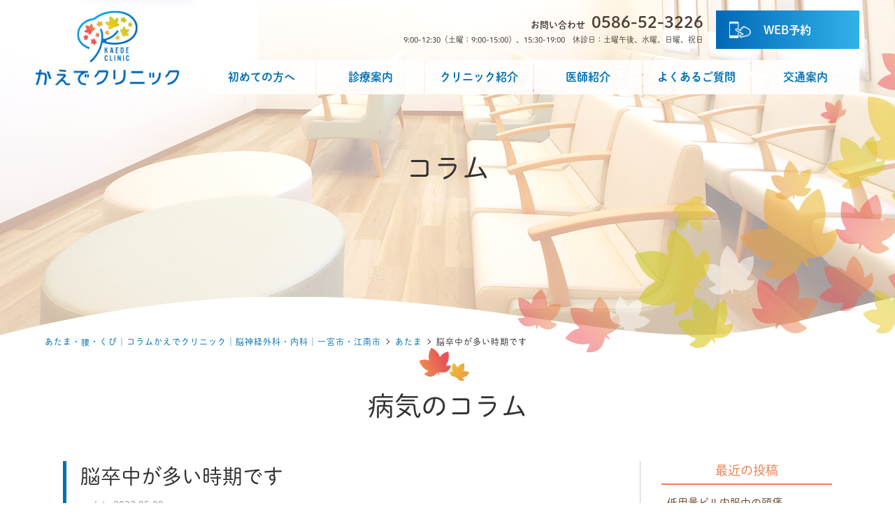

--- FILE ---
content_type: text/html; charset=UTF-8
request_url: https://kaede-clinic.net/col-head/%E8%84%B3%E5%8D%92%E4%B8%AD%E3%81%8C%E5%A4%9A%E3%81%84%E6%99%82%E6%9C%9F%E3%81%A7%E3%81%99/
body_size: 6079
content:
<!doctype html>
<html>
<head>
<meta charset="utf-8">
<title>脳卒中が多い時期です | あたま・腰・くび｜コラムかえでクリニック｜脳神経外科・内科｜一宮市・江南市｜かえでクリニック｜脳神経外科・内科｜一宮市・江南市</title>
<meta name="Description" content=" のページです。かえでクリニックには、一宮市・江南市から来院されています。頭痛外来、めまい外来、しびれ治療は、脳神経外科の専門領域です。また脊椎外科も専門ですので、肩こり、腰痛、首の痛み、手足のしびれでお悩みの方はご相談ください。院内のMRIで即日検査が可能です。" />
<meta name="Keywords" content="一宮,一宮市,江南,江南市,脳神経外科,認知症,頭痛外来,めまい外来,脳卒中外来,生活習慣病外来" />
<meta name="viewport" content="width=device-width,user-scalable=yes" />
<meta name="format-detection" content="telephone=no">
<meta http-equiv="X-UA-Compatible" content="IE=edge">
<link rel="stylesheet" href="/style/css/normalize.css?20260121191452">
<link rel="stylesheet" href="/style/css/medica.css?20260121191452">
<link rel="stylesheet" href="/style/css/common.css?20260121191452">
<link rel="stylesheet" href="https://fonts.googleapis.com/icon?family=Material+Icons" >
<link rel="stylesheet" href="https://use.typekit.net/aps0vov.css">
<link rel="icon" href="/favicon.ico">
<script src="/style/js/fonts.js?20260121191452"></script>
<!-- Google tag (gtag.js) -->
<script async src="https://www.googletagmanager.com/gtag/js?id=G-5L34E12TL7"></script>
<script>
  window.dataLayer = window.dataLayer || [];
  function gtag(){dataLayer.push(arguments);}
  gtag('js', new Date());

  gtag('config', 'G-5L34E12TL7');
</script>
<link href="https://kaede-clinic.net/cms/wp-content/themes/kaede/style.css?20260121191452" rel="stylesheet" />
<title>脳卒中が多い時期です | あたま・腰・くび｜コラムかえでクリニック｜脳神経外科・内科｜一宮市・江南市</title>
<meta name='robots' content='max-image-preview:large' />
<link rel="alternate" title="oEmbed (JSON)" type="application/json+oembed" href="https://kaede-clinic.net/wp-json/oembed/1.0/embed?url=https%3A%2F%2Fkaede-clinic.net%2Fcol-head%2F%25e8%2584%25b3%25e5%258d%2592%25e4%25b8%25ad%25e3%2581%258c%25e5%25a4%259a%25e3%2581%2584%25e6%2599%2582%25e6%259c%259f%25e3%2581%25a7%25e3%2581%2599%2F" />
<link rel="alternate" title="oEmbed (XML)" type="text/xml+oembed" href="https://kaede-clinic.net/wp-json/oembed/1.0/embed?url=https%3A%2F%2Fkaede-clinic.net%2Fcol-head%2F%25e8%2584%25b3%25e5%258d%2592%25e4%25b8%25ad%25e3%2581%258c%25e5%25a4%259a%25e3%2581%2584%25e6%2599%2582%25e6%259c%259f%25e3%2581%25a7%25e3%2581%2599%2F&#038;format=xml" />
<style id='wp-img-auto-sizes-contain-inline-css' type='text/css'>
img:is([sizes=auto i],[sizes^="auto," i]){contain-intrinsic-size:3000px 1500px}
/*# sourceURL=wp-img-auto-sizes-contain-inline-css */
</style>
<link rel='stylesheet' id='wp-pagenavi-css' href='https://kaede-clinic.net/cms/wp-content/plugins/wp-pagenavi/pagenavi-css.css?ver=2.70' type='text/css' media='all' />
<link rel="https://api.w.org/" href="https://kaede-clinic.net/wp-json/" /><link rel="alternate" title="JSON" type="application/json" href="https://kaede-clinic.net/wp-json/wp/v2/posts/40" /><link rel='shortlink' href='https://kaede-clinic.net/?p=40' />
</head> 
<body id="column">
<div id="wrapper">
<p id="btnFollow" class="spNoDisplay"><a href="https://medicalpass.jp/hospitals/kaede-clinic"><img src="/img/common/btn-booking-01.png" alt=""></a></p>
  <header id="header">
    <div class="inrHeader flex">
      <h1 id="hd-logo"><a href="/"><img src="/img/common/lg-header-01.png" alt="かえでクリニック" class="spNoDisplay"><img src="/img/common/hd-logo-02.png" alt="かえでクリニック" class="pcNoDisplay"></a></h1>
      <div class="sp-btnTel pcNoDisplay"><span class="syncer-tel" data-number="0586523226"><span class="material-icons">call</span></span></div>
      <div id="btnGlobal" class="pcNoDisplay">
        <div class="btnWrapGlobal">
          <div class="btnLine btnLineT"></div>
          <div class="btnLine btnLineM"></div>
          <div class="btnLine btnLineB"></div>
        </div>
      </div>
      <div class="hdInfo">
        <div class="hdInfContact">
          <div class="hdTelInfo">
            <p class="hdTelNum"><span>お問い合わせ</span>0586-52-3226</p>
            <p class="hdTelText">9:00-12:30（土曜：9:00-15:00）、15:30-19:00　休診日：土曜午後、水曜、日曜、祝日</p>
          </div>
          <p class="hdBtnReserve"><a href="https://medicalpass.jp/hospitals/kaede-clinic" target="_blank">WEB予約</a></p>
        </div>
        <nav id="grandMenu">
          <ul id="navGlobal">
            <li><a href="/first">初めての方へ</a></li>
            <li class="btn-navChild"><a href="/menu" data-sp-href="javascript:void(0)">診療案内</a>
              <ul class="pcNoDisplay navChild">
                <li><a href="/menu/index.html">診療内容一覧</a></li>
                <li><a href="/menu/neurosurgery.html">脳神経外科</a></li>
                <li><a href="/menu/backbone.html">脊椎外科（せぼね外来）</a></li>
                <li><a href="/menu/brain.html">脳ドック</a></li>
                <li><a href="/menu/influenza.html">インフルエンザ予防接種</a></li>
              </ul>
            </li>
            <li class="btn-navChild"><a href="/about" data-sp-href="javascript:void(0)">クリニック紹介</a>
              <ul class="pcNoDisplay navChild">
                <li><a href="/about/index.html">クリニック紹介</a></li>
                <li><a href="/about/facility.html">院内の様子</a></li>
              </ul>
            </li>
            <li><a href="/staff">医師紹介</a></li>
            <li><a href="/faq">よくあるご質問</a></li>
            <li><a href="/access">交通案内</a></li>
          </ul>
        </nav>
      </div>
      <!-- /hdInfo --> 
    </div>
  </header>
  <div id="mainContainer">  
    <section class="visual visHeight">
      <h2>コラム</h2>
      <p class="visWave"><img src="/img/common/wave-01.svg" alt=""></p>
      <p class="visImage"><img src="/img/page/common/vis-image-01.png" alt=""></p>
    </section>

<ol class="topicPath" typeof="BreadcrumbList" vocab="https://schema.org/">
    <li><a property="item" typeof="WebPage" title="Go to あたま・腰・くび｜コラムかえでクリニック｜脳神経外科・内科｜一宮市・江南市." href="https://kaede-clinic.net" class="home" ><span property="name">あたま・腰・くび｜コラムかえでクリニック｜脳神経外科・内科｜一宮市・江南市</span></a><meta property="position" content="1"></li> &gt; <li><a property="item" typeof="WebPage" title="Go to the あたま category archives." href="https://kaede-clinic.net/col-head/" class="taxonomy category" ><span property="name">あたま</span></a><meta property="position" content="2"></li> &gt; <li><span property="name" class="post post-post current-item">脳卒中が多い時期です</span><meta property="url" content="https://kaede-clinic.net/col-head/%e8%84%b3%e5%8d%92%e4%b8%ad%e3%81%8c%e5%a4%9a%e3%81%84%e6%99%82%e6%9c%9f%e3%81%a7%e3%81%99/"><meta property="position" content="3"></li></ol>
<h2 class="pageTitle">病気のコラム</h2>
<div id="ul-container"  class="col-reverse"> 
<div id="mainContent">

<div class="l-column flex">
<section class="colMain">
<div class="colTtlPost">
	<h1>脳卒中が多い時期です</h1>
	<p class="colUpdate">update:2022.05.08</p>
</div>
<div class="colPost">
	<p>こんにちわ。</p><p>最近は朝晩の寒暖差が大きいですね。</p><p>日中暑くなりますと、汗をかきます。</p><p>しかし空気がカラッと乾燥していると、すぐに汗が乾いてしまい、体内の水分が減っていることに気がつきにくいです。</p><p>いつの間にかに、血液ドロドロになって脳梗塞ができやすいです。</p><p>こまめに水分補給しましょうね！</p><p>&nbsp;</p><p>また、こういう時期は血圧も不安定になりやすいです。</p><p>脳出血を発症される方が、お若い方に意外に多いです。</p><p>朝・夕と１日２回、血圧測定してみてください。</p><p>１４０/９０以上になることが多くなってきたら、病院受診しましょうね！</p></div>

<ul class="colLinkPost">
				<li><a href="https://kaede-clinic.net/column">病気のコラム一覧へ</a></li>
		<li><a href="https://kaede-clinic.net/col-head/">カテゴリ別一覧へ</a></li>
</ul>	
	

<div class="colRelation">
<h2 class="colTtlRelation">関連記事</h2>
<div class="flex colWrapRelation">
	<div class="colListPost clickable flex">
		<p class="colEyecath">					<img src="/img/page/common/noimage.png" alt="低用量ピル内服中の頭痛">
				</p>
		<div class="colTitle">
			<h2><a href="https://kaede-clinic.net/col-head/%e4%bd%8e%e7%94%a8%e9%87%8f%e3%83%94%e3%83%ab%e5%86%85%e6%9c%8d%e4%b8%ad%e3%81%ae%e9%a0%ad%e7%97%9b/">低用量ピル内服中の頭痛</a></h2>
				<ul class="postCat"><li>あたま</li></ul>
		</div>
	</div>
	<div class="colListPost clickable flex">
		<p class="colEyecath">					<img src="/img/page/common/noimage.png" alt="小児用コロナワクチン">
				</p>
		<div class="colTitle">
			<h2><a href="https://kaede-clinic.net/col-head/%e5%b0%8f%e5%85%90%e7%94%a8%e3%82%b3%e3%83%ad%e3%83%8a%e3%83%af%e3%82%af%e3%83%81%e3%83%b3/">小児用コロナワクチン</a></h2>
				<ul class="postCat"><li>あたま</li></ul>
		</div>
	</div>
</div>
</div>
	
	
</section><!-- ./colMain -->
	
<aside class="colSide">
<nav class="navLocal">
<h3>最近の投稿</h3>
<ul>
	<li><a href='https://kaede-clinic.net/col-head/%e4%bd%8e%e7%94%a8%e9%87%8f%e3%83%94%e3%83%ab%e5%86%85%e6%9c%8d%e4%b8%ad%e3%81%ae%e9%a0%ad%e7%97%9b/'>低用量ピル内服中の頭痛</a></li>
	<li><a href='https://kaede-clinic.net/col-internal/%e3%82%aa%e3%83%9f%e3%82%af%e3%83%ad%e3%83%b3%e6%a0%aa%e5%af%be%e5%bf%9c%e3%83%af%e3%82%af%e3%83%81%e3%83%b3/'>オミクロン株対応ワクチン</a></li>
	<li><a href='https://kaede-clinic.net/col-head/%e8%84%b3%e5%8d%92%e4%b8%ad%e3%81%8c%e5%a4%9a%e3%81%84%e6%99%82%e6%9c%9f%e3%81%a7%e3%81%99/' aria-current="page">脳卒中が多い時期です</a></li>
	<li><a href='https://kaede-clinic.net/col-head/%e5%b0%8f%e5%85%90%e7%94%a8%e3%82%b3%e3%83%ad%e3%83%8a%e3%83%af%e3%82%af%e3%83%81%e3%83%b3/'>小児用コロナワクチン</a></li>
	<li><a href='https://kaede-clinic.net/col-internal/%e3%82%b3%e3%83%ad%e3%83%8a%e3%83%af%e3%82%af%e3%83%81%e3%83%b3/'>コロナワクチン</a></li>
</ul>
</nav>
<nav class="navLocal">
<h3>カテゴリ</h3>
<ul>
	<li class="cat-item cat-item-1"><a href="https://kaede-clinic.net/col-head/">あたま</a>
</li>
	<li class="cat-item cat-item-3"><a href="https://kaede-clinic.net/col-internal/">内科</a>
</li>
</ul>
</nav>
</aside></div><!-- /colMain -->

</div><!-- mainContent --> 
</div><!-- /ul-container --> 


<!--
<section id="bnrRecruit" class="clickable">
  <div class="flex">
    <div class="bnrTxtRecruit">
      <h2><a href="/recruit">採用情報</a></h2>
      <p>わたしたちと一緒に働きませんか？<br> お気軽にお問い合わせください。</p>
      <ul>
        <li>理学療法士（常勤・パート）</li>
        <li>作業療法士（常勤・パート）</li>
      </ul>
    </div>
    <div class="bnrImgRecruit"><img src="/img/common/img-bnrRecruit-01.png" alt=""></div>
  </div>
</section>
-->
<footer id="footer">
  <div class="inrFooter">
    <h2 class="ft-logo"><img src="/img/common/lg-footer-01.png" alt="かえでクリニック"></h2>
    <div class="ftFlex flex">
      <div class="ftAddress">
        <p>〒491-0814　一宮市千秋町小山字城66-6</p>
        <p class="ftTel"><em>お問い合わせ</em><span class="syncer-tel" data-number="0586523226">0586-52-3226</span></p>
        <table>
          <tr>
            <th>受付時間</th>
            <th>月</th>
            <th>火</th>
            <th>水</th>
            <th>木</th>
            <th>金</th>
            <th>土</th>
            <th>日</th>
          </tr>
          <tr>
            <td>09:00～12:30</td>
            <td>●</td>
            <td>●</td>
            <td>／</td>
            <td>●</td>
            <td>●</td>
            <td>▲</td>
            <td>／</td>
          </tr>
          <tr>
            <td>15:30～19:00</td>
            <td>●</td>
            <td>●</td>
            <td>／</td>
            <td>●</td>
            <td>●</td>
            <td>／</td>
            <td>／</td>
          </tr>
        </table>
        <p class="ftNoteTable">▲…土曜日の診療時間は9:00～15:00（14:30受付終了）<br> ※休診日：土曜午後、水曜、日曜、祝日</p>
        <p class="ftInstagram"><a href="https://instagram.com/kaede.clinic" target="_blank"><img src="/img/common/ic-ftInstagram-01.png" alt="インスタ"></a></p>
      </div>
      <div class="ftCal">
        <div id="cal0" class="cal_wrapper">Calendar Loading</div>
        <p class="cal-txt"><span class="cal-off">■</span>…休診　<span class="cal-halfOff">■</span>…午後休診<br>
              <span class="cal-other">■</span>…その他　<span class="cal-Sat">■</span>…9:00～15:00</p>
      </div>
      <div class="ftBanner">
        <div  class="ftBnrReserve clickable">
          <p><a href="https://medicalpass.jp/hospitals/kaede-clinic" target="_blank"><span>診療順番予約はこちら</span><br> WEB予約</a></p>
        </div>
        <!-- /ftBnrReserve -->
        <div class="ftBnrMonshin clickable"><a href="https://ubie.app/medical_institution/introduction?hospital_user_key=6e1fec6d-fabf-4895-94a0-1dd8a39605ac&done_screen_key=scJrQGghVoHnz33TTp5y4Q" target="_blank"><img src="/img/home/bnr-monshin.png" alt="スムーズなご案内のため事前問診にご協力ください"></a> </div>
        <!-- /ftBnrReserve -->
        <div class="ftBnrBlog clickable">
          <p><a href="/column/"><span>あたま・腰・くび</span><br> 病気のコラム</a></p>
        </div>
      </div>
    </div>
    <div class="ftMap">
      <iframe src="https://www.google.com/maps/embed?pb=!1m19!1m8!1m3!1d3256.5479478479074!2d136.855748!3d35.292364!3m2!1i1024!2i768!4f13.1!4m8!3e0!4m0!4m5!1s0x60030bee35a692ed%3A0x353980f5d0e2f2a6!2z44GL44GI44Gn44Kv44Oq44OL44OD44Kv44CB44CSNDkxLTA4MTQg5oSb55-l55yM5LiA5a6u5biC5Y2D56eL55S65L2Q6YeOIOWwj-WxseWfjjY255WqNg!3m2!1d35.2923652!2d136.85527589999998!5e0!3m2!1sja!2sjp!4v1632656229680!5m2!1sja!2sjp" class="gMap" style="border:0;" allowfullscreen="" loading="lazy"></iframe>
      <p class="ftBtnMap"><a href="/access">アクセス</a></p>
    </div>
    <!--
        <div class="flex ftFlexAccess">
          <div class="ftAccess">
            <p class="ftIcAccess"><img src="/img/common/ic-ftAccess-01.png" alt="車"></p>
            <h3>お車でお越しの方</h3>
            <p class="ftTxtAccess">テキストテキストテキストテキストテキストテキストテキストテキスト</p>
          </div>
          <div class="ftAccess">
            <p class="ftIcAccess"><img src="/img/common/ic-ftAccess-02.png" alt="自転車"></p>
            <h3>自転車でお越しの方</h3>
            <p class="ftTxtAccess">テキストテキストテキストテキストテキストテキストテキストテキスト</p>
          </div>
          <div class="ftAccess">
            <p class="ftIcAccess"><img src="/img/common/ic-ftAccess-03.png" alt="バス"></p>
            <h3>バスでお越しの方</h3>
            <p class="ftTxtAccess">テキストテキストテキストテキストテキストテキストテキストテキスト</p>
          </div>
        </div>
-->
    <p class="copy">COPYRIGHT(C) 2021 かえでクリニック ALL RIGHTS RESERVED.<br class="pcNoDisplay"> Produce by <a href="https://medica-web.jp/" target="_blank">医療ホームページ作成のメディカ</a></p>
  </div>
  <p id="pagetop"><a href="#wrapper"></a></p>
  <div id="ftSlideBlock" class="clickable"> <a href="https://medicalpass.jp/hospitals/kaede-clinic" target="_blank"><span>WEBから順番予約</span></a> </div>
</footer>
</div>
<!-- /mainContainer -->
</div>
<!-- wrapper --> 
<script src="https://code.jquery.com/jquery-3.5.1.min.js"></script> 
<script type="text/javascript">
window.jQuery || document.write(unescape('%3Cscript src="/style/js/vendor/jquery-3.5.1.min.js"%3E%3C\/script%3E'));
</script> 
<script src="/style/js/navi.js?20260121191452"></script> 
<script src="/style/js/cal.js?20260121191452"></script> 
<script src="/style/js/vendor/jquery.heightLine.js?20260121191452"></script> 
<script src="/style/js/common.js?20260121191452"></script>
<script type="speculationrules">
{"prefetch":[{"source":"document","where":{"and":[{"href_matches":"/*"},{"not":{"href_matches":["/cms/wp-*.php","/cms/wp-admin/*","/cms/wp-content/uploads/*","/cms/wp-content/*","/cms/wp-content/plugins/*","/cms/wp-content/themes/kaede/*","/*\\?(.+)"]}},{"not":{"selector_matches":"a[rel~=\"nofollow\"]"}},{"not":{"selector_matches":".no-prefetch, .no-prefetch a"}}]},"eagerness":"conservative"}]}
</script>
</body></html>

--- FILE ---
content_type: text/css
request_url: https://kaede-clinic.net/style/css/common.css?20260121191452
body_size: 15424
content:
@charset "utf-8";
/* ━━━━━━━━━━━━━━━━━━━━━━━━━━━━━━━━━
common
font-family: futura-pt, sans-serif;
━━━━━━━━━━━━━━━━━━━━━━━━━━━━━━━━━ */
/* ----------------------------------------------------
element base setting (common)
---------------------------------------------------- */
body {
  color: #333333;
  line-height: 1.5;
  background: #fff;
}
#wrapper {
  position: relative;
  width: 100%;
}
a {
  color: #0070b4;
  text-decoration: none;
}
a:hover {
  text-decoration: underline;
}
.clickable a, .clickable a:hover {
  color: #333;
}
img {
  width: 100%;
  height: auto;
}
.inrContent {
  width: 90%;
  max-width: 1338px;
  margin-left: auto;
  margin-right: auto;
}
.flex {
  display: flex;
  display: -webkit-flex;
  justify-content: space-between;
  flex-wrap: wrap;
}
.bgGradation {
  background: #0068b7;
  background: -moz-linear-gradient(left, #0068b7 0%, #32b1e9 100%);
  background: -webkit-linear-gradient(left, #0068b7 0%, #32b1e9 100%);
  background: linear-gradient(to right, #0068b7 0%, #32b1e9 100%);
  filter: progid:DXImageTransform.Microsoft.gradient(startColorstr='#0068b7', endColorstr='#32b1e9', GradientType=1);
}
/* ----------------------------------------------------
calendar (common)
---------------------------------------------------- */
div.cal_wrapper table.cal tr th div.cal_ui input {
  /* next.prev btn */
  border: 1px solid #0070b4;
  background-color: #0070b4;
  color: #fff !important;
}
div.cal_wrapper table.cal tr.headline td {
  /* 曜日 */
  border-top: 1px solid #87795d;
  border-bottom: 1px solid #87795d !important;
}
div.cal_wrapper table.cal tr td {
  border: 1px solid transparent;
}
/* Sat；土曜診療 */
div.cal_wrapper table.cal tr td div.Sat {
  background: rgb(216, 208, 198);
  color: rgb(86, 65, 52);
}
/* Sun;日曜*/
div.cal_wrapper table.cal tr td div.Sun, div.cal_wrapper table.cal tr td div.Wed {
  background: #f6bfbc;
  color: #c53d43;
}
/* Holyday;祝日*/
div.cal_wrapper table.cal tr td div.Holyday {
  background: #f6bfbc;
  color: #c53d43;
}
/* PMOff；午後休診 */
div.cal_wrapper table.cal tr td div.PMOff {
  background: #bce2e8;
  color: #007bbb;
}
/* dayOff;祝日*/
div.cal_wrapper table.cal tr td div.dayOff {
  background: #f6bfbc;
  color: #c53d43;
}
/* otherDay;その他 */
div.cal_wrapper table.cal tr td div.otherDay {
  background: #d8e698;
  color: #333333;
}
/* weekday;一日診療　*/
div.cal_wrapper table.cal tr td div.weekday {
  background: transparent;
  color: #333;
}
/* Today;当日 */
div.cal_wrapper table.cal tr td div.Today {
  font-weight: bold;
  color: #333;
}
div.cal_wrapper table.cal tr td div.pointer:hover {
  background-color: #AAA;
  color: #fff;
}
.cal-off {
  color: #f6bfbc;
}
.cal-halfOff {
  color: #bce2e8;
}
.cal-other {
  color: #d8e698;
}
.cal-Sat {
  color: rgb(216, 208, 198);
}
/* ----------------------------------------------------
footer (common)
---------------------------------------------------- */
#bnrRecruit {
  background: #f2f2f2;
  border-bottom: 2px solid #fff;
}
#bnrRecruit .bnrTxtRecruit {
  width: 50%;
  text-align: right;
  padding: 50px 0;
}
.bnrTxtRecruit h2 {
  font-size: 3.2rem;
  margin-bottom: 10px;
}
.bnrTxtRecruit h2:first-letter {
  color: #0070b4;
}
.bnrTxtRecruit ul {
  font-size: 0;
  margin: 0;
}
.bnrTxtRecruit ul li {
  font-size: 1.4rem;
  display: inline-block;
  margin: 0 0 5px 5px;
  background: #0070b4;
  padding: 15px;
  min-width: 220px;
  text-align: center;
  color: #fff;
}
.bnrImgRecruit {
  text-align: left;
  width: 50%;
  padding: 30px 0 0 40px;
  display: flex;
  display: -webkit-flex;
  align-items: flex-end;
}
.bnrImgRecruit img {
  width: 415px;
  height: auto;
}
#footer {
  background: #f2f2f2;
  padding: 85px 0 0 0;
}
.inrFooter {
  width: 90%;
  max-width: 1000px;
  margin: 0 auto;
}
.ft-logo {
  text-align: center;
}
.ft-logo img {
  width: 322px;
  height: auto;
}
.ftFlex {
  margin: 45px 0;
  font-size: 1.4rem;
}
.ftAddress {
  width: 46%;
  position: relative;
}
.ftCal {
  width: 24%;
}
.ftBanner {
  width: 24%;
}
.ftAddress .ftTel {
  color: #e76248;
  font-size: 3rem;
  position: relative;
  padding-left: 100px;
  font-weight: 600;
  margin: 3px 0 10px;
}
.ftAddress .ftTel em {
  position: absolute;
  left: 0;
  top: 50%;
  font-size: 1.2rem;
  background: #e76248;
  line-height: 1.2;
  padding: 5px 10px;
  color: #fff;
  font-style: normal;
  transform: translateY(-50%);
  font-weight: normal;
}
.ftAddress table {
  width: 100%;
  margin-bottom: 10px;
}
.ftAddress table th {
  background: #0070b4;
  color: #fff;
  text-align: center;
  padding: 10px;
  font-weight: normal;
}
.ftAddress table td {
  border-bottom: 1px solid #ccc;
  padding: 10px;
  text-align: center;
}
.ftAddress table td:not(:first-child) {
  color: #0070b4;
}
.ftAddress .ftNoteTable {
  font-size: 1.3rem;
}
.ftAddress .ftInstagram, .ftAddress .ftLINE {
  width: 49px;
  height: 49px;
  position: absolute;
  top: 10px;
}
.ftAddress .ftInstagram {
  right: 55px;
}
.ftAddress .ftLINE {
  right: 0;
  width: 43px;
  height: 43px;
}
.ftBanner .ftBnrReserve {
  border-radius: 5px;
  height: 155px;
  display: flex;
  display: -webkit-flex;
  justify-content: center;
  align-items: center;
  margin-bottom: 10px;
  background: #32b1e9;
  background: -moz-linear-gradient(top, #32b1e9 0%, #0068b7 100%);
  background: -webkit-linear-gradient(top, #32b1e9 0%, #0068b7 100%);
  background: linear-gradient(to bottom, #32b1e9 0%, #0068b7 100%);
  filter: progid:DXImageTransform.Microsoft.gradient(startColorstr='#32b1e9', endColorstr='#0068b7', GradientType=0);
}
.ftBanner .ftBnrReserve p {
  text-align: center;
  font-size: 2.2rem;
  line-height: 1.3;
  position: relative;
  padding-top: 35px;
}
.ftBanner .ftBnrReserve p span {
  font-size: 1.4rem;
}
.ftBanner .ftBnrReserve p::before {
  content: "";
  width: 37px;
  height: 30px;
  position: absolute;
  left: 50%;
  top: 0;
  background: url("../../img/common/ic-ftBnr-01.png") center center no-repeat;
  background-size: contain;
  transform: translateX(-50%);
}
.ftBanner .ftBnrReserve p a {
  color: #fff !important;
}
.ftBanner .ftBnrBlog {
  background: #d8d0c6;
  border-radius: 5px;
  padding: 15px 25px;
}
.ftBanner .ftBnrBlog p {
  padding-left: 50px;
  position: relative;
  font-size: 1.6rem;
  line-height: 1.3;
  font-weight: 600;
}
.ftBanner .ftBnrBlog p span {
  font-size: 1.4rem;
}
.ftBanner .ftBnrBlog p a {
  color: #564134;
}
.ftBanner .ftBnrBlog p::before {
  content: "";
  width: 30px;
  height: 26px;
  position: absolute;
  left: 0;
  top: 50%;
  transform: translateY(-50%);
  background: url("../../img/common/ic-ftBnr-02.png") center center no-repeat;
  background-size: contain;
}
.ftBanner .ftBnrMonshin {
  margin-bottom: 10px;
}
.ftMap {
  position: relative;
  margin: 0 0 45px;
}
.gMap {
  width: 100%;
  height: 370px;
}
.ftBtnMap {
  margin: 0;
}
.ftBtnMap a {
  display: block;
  padding: 7px 40px;
  background: #0070b4;
  color: #fff;
  position: absolute;
  left: 50%;
  bottom: 0;
  transform: translate(-50%, 40%);
}
.ftBtnMap a::before {
  content: "";
  width: 8px;
  height: 8px;
  border-top: 2px solid #fff;
  border-right: 2px solid #fff;
  position: absolute;
  right: 10px;
  top: 50%;
  transform: translateY(-50%) rotate(45deg);
}
.ftFlexAccess {
  position: relative;
}
.ftFlexAccess::before {
  content: "";
  width: 1px;
  height: 100%;
  background: #ccc;
  position: absolute;
  left: 33%;
}
.ftFlexAccess::after {
  content: "";
  width: 1px;
  height: 100%;
  background: #ccc;
  position: absolute;
  right: 33%;
}
.ftAccess {
  width: 33%;
  padding: 0 30px;
  text-align: center;
}
.ftAccess .ftIcAccess {
  margin-bottom: 10px;
}
.ftAccess .ftIcAccess img {
  width: auto;
  height: 30px;
}
.ftAccess h3 {
  color: #0e78b8;
  font-weight: 600;
  margin-bottom: 10px;
}
.ftAccess .ftTxtAccess {
  font-size: 1.4rem;
}
.copy {
  padding: 60px 4% 40px;
  text-align: center;
  font-size: 1.3rem;
}
.copy a {
  color: #333;
}
#pagetop {
  position: fixed;
  bottom: 4%;
  right: 3%;
  z-index: 7;
}
#pagetop a {
  display: block;
  width: 109px;
  height: 101px;
  background: url("../../img/common/pagetop-01.png") center center no-repeat;
  background-size: contain;
  z-index: 8;
}
/* -----------------------------------------------------
home(common)
------------------------------------------------------- */
#homVisWrapper {
  height: 870px;
  position: relative;
  background: #d3e6f4;
}
.visImg {
  width: 682px;
  position: absolute;
  right: 0;
  bottom: -65px;
  z-index: 3;
}
.visTimeTable {
  position: absolute;
  right: 8.125%;
  bottom: 8%;
  z-index: 5;
  font-size: 1.4rem;
  text-align: right;
}
/*.visTimeTable div {float: left;}*/
.visTimeTable p {
  margin: 0;
}
.visTimeTable table {
  width: 100%;
  border-collapse: separate;
  border-spacing: 0 2px;
  margin-bottom: 5px;
}
.visTimeTable table tr {
  background: #fff;
}
.visTimeTable table tr:first-child {
  background: #0070b4;
  color: #fff;
}
.visTimeTable table th {
  padding: 10px;
}
.visTimeTable table td {
  padding: 10px;
  color: #0070b4;
  text-align: center;
}
.visTimeTable table td:first-child {
  color: #333;
}
.visTimeTable div img {
  height: 90px;
  width: auto;
  margin: 0 -15px 10px 0;
}
#homVisual {
  height: 870px;
  width: 100%;
  display: block;
  background: #f3f3f3;
}
#homVisual .homSlider {
  background-repeat: no-repeat;
  background-size: cover;
  background-position: left top;
  height: 870px;
  width: 100%;
  display: flex;
  display: -webkit-flex;
  align-items: center;
  justify-content: center;
}
#homVisual .homSlider .slideContent {
  width: 90%;
  max-width: 1388px;
  text-align: center;
  padding-bottom: 80px;
}
.homSlider01 {
  background-image: url("../../img/home/slider-01.jpg");
}
.homSlider02 {
  background-image: url("../../img/home/slider-02.jpg");
}
.homSlider03 {
  background-image: url("../../img/home/slider-03.jpg");
}
.homSlider01, .homSlider02, .homSlider03 .slideContent {
  color: #513f32;
  font-weight: 600;
  text-shadow: 2px 2px 4px white, -2px 2px 4px white, 2px -2px 4px white, -2px -2px 4px white;
}
.homSlider01 .slideContent .slideRead {
  font-size: 2.6rem;
  margin-bottom: 30px;
}
.homSlider01 .slideContent h2 {
  font-size: 3.8rem;
  font-weight: 600;
}
.homSlider01 .slideContent h2 span {
  color: #d84042;
}
.homSlider02 .slideContent h2 {
  font-size: 3.2rem;
  font-weight: 600;
}
.homSlider02 .slideContent h2 span {
  font-size: 3.8rem;
  color: #d84042;
}
.homSlider02 .slideContent ul {
  margin: 30px 0 0;
}
.homSlider02 .slideContent ul li {
  display: inline-block;
  margin: 0 10px;
}
.homSlider02 .slideContent ul li img {
  width: 105px;
  height: auto;
}
.homSlider03 .slideContent h2 {
  font-size: 3.0rem;
  font-weight: 600;
}
.homSlider03 .slideContent h2 span {
  font-size: 3.8rem;
  color: #0070b4;
}
.homSubCommon {
  color: #0070b4;
  font-weight: 700;
  font-family: futura-pt, sans-serif;
  font-size: 1.4rem;
}
/* point */
.pointWrap {
  background: rgba(255, 255, 255, 0.75);
  padding: 70px 0;
  width: 90%;
  max-width: 1338px;
  margin: -60px auto 0;
  box-shadow: 0 0 20px 10px rgba(0, 0, 0, 0.1);
  position: relative;
  z-index: 3;
}
.pointWrap h2 {
  text-align: center;
  font-size: 3.2rem;
}
.pointWrap h2 span {
  display: block;
}
.point {
  width: 90%;
  max-width: 1000px;
  margin: 40px auto 30px;
}
.point h3 {
  font-size: 2rem;
  color: #0068b7;
  font-weight: 600;
  margin: 30px 0 10px;
}
.point h3:first-of-type {
  margin-top: 0;
}
table.schedule {
  width: 100%;
  margin-bottom: 10px;
  font-size: 1.5rem;
}
table.schedule th {
  background: #4380af;
  color: #fff;
  border: 1px solid #eee;
  text-align: center;
  font-weight: normal;
  padding: 5px;
  line-height: 1.4;
}
table.schedule td {
  border: 1px solid #eee;
  text-align: center;
  padding: 5px;
  color: #333;
  background: #fff;
}
table.schedule th.sat, table.schedule span.sat {
  color: #78c4ff;
}
table.schedule th.red, table.schedule span.red {
  color: #ffb4b4;
}
table.schedule td.red {
  color: #ca0000;
  background: #ffdfce;
  font-weight: bold;
}
/*日付統合時の調整*/
table.schedule thead th.merge span {
  display: inline-block;
}
table.schedule thead th.merge span.btw {
  padding: 0 0.5em;
  vertical-align: 50%;
}
.point p:last-child {
  margin-bottom: 0;
}
/* 発熱外来 */
#homFever {
  margin: 80px auto 0;
  text-align: center;
  border: 2px solid #e34a4c;
}
#homFever h2 {
  display: block;
  text-align: center;
  font-size: 2rem;
  color: #fff;
  font-weight: 600;
  padding: 25px;
  cursor: pointer;
  position: relative;
  background: #e34a4c;
  background: -moz-linear-gradient(top, #e34a4c 0%, #eaa843 100%);
  background: -webkit-linear-gradient(top, #e34a4c 0%, #eaa843 100%);
  background: linear-gradient(to bottom, #e34a4c 0%, #eaa843 100%);
  filter: progid:DXImageTransform.Microsoft.gradient(startColorstr='#e34a4c', endColorstr='#eaa843', GradientType=0);
}
#homFever h2::before {
  content: "";
  width: 20px;
  height: 20px;
  border-top: 3px solid #fff;
  border-right: 3px solid #fff;
  position: absolute;
  right: 30px;
  top: 50%;
  transform: translateY(-50%) rotate(132deg);
  transition: 0.3s all linear;
}
#homFever h2.open::before {
  transform: translateY(-50%) rotate(-45deg);
}
#homFever .homTxtFever {
  padding: 30px 40px;
  display: none;
  text-align: left;
}
#homFever .homTxtFever h3 {
  margin: 30px 0 5px;
  font-weight: 600;
  color: #e34a4c;
  position: relative;
  font-size: 1.8rem;
}
#homFever .homTxtFever h3:first-of-type {
  margin-top: 0;
}
#homFever .homTxtFever p:last-child {
  margin-bottom: 0;
}
/* menu */
.homSubTtl {
  position: relative;
  padding: 17px 0 20px;
  margin: 0;
}
.homSubTtl::before {
  content: "";
  width: 35px;
  height: 2px;
  background: #0070b4;
  position: absolute;
  left: 0;
  top: 0;
}
#homMenu {
  margin: 100px auto;
}
.homTxtMenu {
  width: 45%;
}
.homImgMenu {
  width: 50%;
  min-height: 490px;
  background: url("../../img/home/bg-homImgMenu-01.jpg") center center no-repeat;
  background-size: cover;
}
.homCathMenu {
  margin-bottom: 45px;
}
.homCathMenu .homSubCath {
  font-size: 2.4rem;
}
.homCathMenu h2 {
  font-size: 3.8rem;
  line-height: 1.4s;
}
.homReadMenu {
  line-height: 1.8;
  margin: 0 0 15px;
}
.homMenuList {
  margin-top: 75px;
}
.homMenuL {
  width: 33%;
  margin-bottom: 6px;
  position: relative;
}
.homMenuM {
  width: 24.6%;
}
.homMenuCont {
  background: #d6edfb;
  text-align: center;
  border-radius: 5px;
  padding: 40px 20px 25px;
}
.homMenuL h3 {
  font-size: 2.4rem;
  margin-bottom: 12px;
}
.homMenuM h3 {
  font-size: 2rem;
}
.homMenuL .homIcMenu img {
  height: 73px;
  width: auto;
}
.homMenuM .homIcMenu img {
  height: 69px;
  width: auto;
}
.homMenuCont .homReadMenu {
  margin-bottom: 0;
}
.homNaikaMenu {
  position: absolute;
  margin: 0;
  right: 12px;
  top: 0;
  transform: translateY(-60%);
}
.homNaikaMenu img {
  width: 123px;
  height: auto;
}
.homBnrCovid {
  margin-top: 35px;
  background: #e2f6ca;
  position: relative;
  border-radius: 5px;
  padding: 50px 410px 50px 50px;
  min-height: 130px;
}
.homBnrCovid h2 {
  margin-bottom: 15px;
}
.homBnrCovid h2 a {
  color: #37860a;
  font-size: 2.8rem;
  font-weight: 600;
}
.homBnrCovid p {
  margin: 0;
}
.homImgCovid {
  position: absolute;
  right: 80px;
  top: 50%;
  transform: translateY(-50%);
}
.homImgCovid img {
  width: 277px;
  height: auto;
}
/* 機器 */
#homEquipment {
  padding: 190px 0 150px;
  position: relative;
  background: #d6f0f5;
  background: -moz-linear-gradient(top, #d6f0f5 0%, #ffffff 100%);
  background: -webkit-linear-gradient(top, #d6f0f5 0%, #ffffff 100%);
  background: linear-gradient(to bottom, #d6f0f5 0%, #ffffff 100%);
  filter: progid:DXImageTransform.Microsoft.gradient(startColorstr='#d6f0f5', endColorstr='#ffffff', GradientType=0);
}
#homEquipment::before {
  content: "";
  width: 386px;
  height: 418px;
  background: url("../../img/home/bg-homEquipment-01.png") right top no-repeat;
  background-size: cover;
  position: absolute;
  right: 0;
  top: 0;
  z-index: 1;
}
.wave02 {
  margin: 0;
  position: absolute;
  width: 100%;
}
.wave02 img {
  width: 100%;
  height: auto;
  vertical-align: top;
}
#homEquipment .wave02 {
  left: 0;
  top: -1px;
  z-index: 2;
}
.homEquip .homImgEquip {
  width: 57%;
  text-align: center;
}
.homEquip h2 {
  color: #0070b4;
  font-size: 3.8rem;
  line-height: 1.4;
  margin-bottom: 30px;
}
.homEquip-01 {
  margin-bottom: 130px;
  position: relative;
}
.homEquip-01 .homListMRI {
  margin: 0 0 20px;
  font-size: 0;
}
.homEquip-01 .homListMRI li {
  display: inline-block;
  min-width: 120px;
  padding: 5px 10px;
  text-align: center;
  color: #fff;
  font-weight: 600;
  background: #e34a4c;
  margin-right: 5px;
  font-size: 1.5rem;
  line-height: 1.3;
  border-radius: 5px;
}
.homEquip-01 .homContEquip {
  width: 39%;
}
.homEquip-01 .homReadEquip {
  width: 90%;
  margin-bottom: 30px;
}
.homEquip-01 .homTblEquip {
  margin: 0;
  width: 100%;
}
.homEquip-01 .homTblEquip td {
  padding: 3px;
  font-size: 1.4rem;
}
.homEquip-01 .homTblEquip td img {
  width: 120px;
  height: auto;
}
.homDock {
  position: absolute;
  margin: 0;
  top: 150px;
  left: 39%;
  z-index: 3;
}
.homEquip-02 {
  flex-direction: row-reverse;
}
.homEquip-02 .homContEquip {
  width: 33%;
}
.homEquip-02 .homImgEquip {
  width: 50%;
  text-align: center;
}
.homEquip-02 .homImgEquip img {
  max-width: 511px;
}
.homImgMri {
  position: relative;
}
.attentionMri {
  position: absolute;
  right: 0;
}
/* 挨拶 */
#homGreeting {
  background: #f6f3ed url("../../img/home/bg-homGreeting-01.png") right top no-repeat;
  background-size: auto 100%;
  padding: 140px 0 130px;
  position: relative;
}
.wave03 {
  position: absolute;
  left: 0;
  top: -1px;
  width: 100%;
  z-index: 1;
}
.wave03 img {
  vertical-align: top;
}
.homContGreeting {
  width: 55%;
}
.homContGreeting h2 {
  font-size: 3.6rem;
  line-height: 1.4;
  margin-bottom: 40px;
}
.homContGreeting h2 span {
  font-size: 2.4rem;
  display: block;
  margin-bottom: 15px;
}
.homContGreeting p {
  line-height: 1.8;
}
.homContGreeting p:last-child {
  margin-bottom: 0;
}
.homImgMaple {
  margin: 0;
  position: absolute;
  left: 0;
  top: -30px;
  z-index: 2;
}
.homImgMaple img {
  width: 319px;
  height: auto;
}
/* 新着 */
#homInfo {
  padding: 100px 0 120px;
}
.homPost {
  width: 46%;
  position: relative;
}
.homPost h2 {
  font-size: 3rem;
  color: #0070b4;
  margin-bottom: 40px;
}
.homLinkDetail {
  position: absolute;
  right: 0;
  top: 65px;
  font-size: 1.4rem;
}
.homLinkDetail::before {
  content: "";
  width: 100%;
  height: 1px;
  background: #0070b4;
  position: absolute;
  left: 0;
  bottom: -5px;
}
.homPost dl {
  margin: 0;
  border-bottom: 1px solid #ccc;
  padding-bottom: 20px;
}
.homPost dt {
  padding: 20px 0 5px;
  border-top: 1px solid #ccc;
  margin-top: 20px;
}
.homPost dt:first-child {
  border-top: 0;
  padding-top: 0;
  margin-top: 0;
}
.homPost ul {
  margin: 0;
}
.homPost ul li {
  border-bottom: 1px solid #ccc;
  padding: 20px 0;
}
.homPost ul li a {
  color: #333;
}
/* ----------------------------------------------------
module(common)
---------------------------------------------------- */
/* vusial */
.visual {
  display: flex;
  display: -webkit-flex;
  align-items: center;
  justify-content: center;
  background: url("../../img/page/common/bg-pageVisual-01.jpg") center center no-repeat;
  background-size: cover;
  width: 100%;
  height: 480px;
  position: relative;
}
.visual h2 {
  font-size: 4rem;
}
.visWave {
  position: absolute;
  left: 0;
  bottom: -1px;
  width: 100%;
  margin: 0;
  z-index: 1;
}
.visWave img {
  width: 100%;
  height: auto;
}
.visImage {
  position: absolute;
  width: 539px;
  height: 429px;
  background: url("../../img/page/common/vis-image-01.png") right bottom no-repeat;
  background-size: contain;
  right: 0;
  bottom: -45px;
  z-index: 2;
}
/* topicPath */
ol.topicPath {
  list-style: none;
  margin: 0 auto;
  font-size: 0;
  width: 90%;
  max-width: 1338px;
}
ol.topicPath li {
  font-size: 1.2rem;
  display: inline-block;
  position: relative;
  letter-spacing: 0.1rem;
}
ol.topicPath li:not(:first-child) {
  padding: 0 0 0 15px;
  margin-left: 5px;
  position: relative;
}
ol.topicPath li:not(:first-child)::before {
  content: "";
  width: 6px;
  height: 6px;
  border-top: 1px solid #333;
  border-right: 1px solid #333;
  position: absolute;
  left: 0;
  top: 50%;
  transform: translateY(-50%) rotate(45deg);
}
/* layout */
#mainContent {
  margin: 50px auto 60px;
}
.wrapContainer {
  width: 90%;
  max-width: 1338px;
  margin: 80px auto 50px;
}
/* title */
.pageTitle {
  text-align: center;
  font-size: 3.8rem;
  line-height: 1.5;
  padding-top: 55px;
  position: relative;
  z-index: 3;
}
.pageTitle::before {
  content: "";
  width: 82px;
  height: 47px;
  background: url("../../img/page/common/ic-pageTitle-01.png") center center no-repeat;
  background-size: contain;
  position: absolute;
  left: 50%;
  top: 0;
  transform: translateX(-50%);
}
/* hx */
.hA {
  font-size: 3.2rem;
  position: relative;
  color: #513f32;
  padding-left: 66px;
  line-height: 1.4;
  margin: 60px 0 35px;
  padding-bottom: 20px;
}
.hA::before {
  content: "";
  width: 66px;
  height: 71px;
  position: absolute;
  left: 0;
  bottom: 0;
  background: url("../../img/page/common/ic-hA-01.png") left bottom no-repeat;
  background-size: contain;
}
.hA::after {
  content: "";
  width: calc(100% - 70px);
  height: 2px;
  position: absolute;
  right: 0;
  bottom: 0;
  background: #ea7f51;
}
.hA:first-of-type {
  margin-top: 0;
}
.hB {
  font-size: 2.6rem;
  padding: 17px 30px;
  line-height: 1.4;
  margin: 30px 0 25px;
  border-radius: 5px;
  background: #dbf2c1;
  background: -moz-linear-gradient(left, #dbf2c1 0%, #f6e2bc 50%, #eda5a5 100%);
  background: -webkit-linear-gradient(left, #dbf2c1 0%, #f6e2bc 50%, #eda5a5 100%);
  background: linear-gradient(to right, #dbf2c1 0%, #f6e2bc 50%, #eda5a5 100%);
  filter: progid:DXImageTransform.Microsoft.gradient(startColorstr='#dbf2c1', endColorstr='#eda5a5', GradientType=1);
}
.hC {
  font-size: 2.6rem;
  position: relative;
  color: #e34a4c;
  padding-left: 40px;
  line-height: 1.4;
  margin: 30px 0 20px;
}
.hC::before {
  content: "";
  width: 31px;
  height: 28px;
  position: absolute;
  left: 0;
  top: 50%;
  background: url("../../img/page/common/ic-hC-01.png") center center no-repeat;
  background-size: contain;
  transform: translateY(-50%);
}
.hD {
  font-size: 2.4rem;
  color: #e34a4c;
  margin: 25px 0 15px;
  padding-left: 25px;
  position: relative;
  line-height: 1.4;
}
.hD::before {
  content: "";
  width: 3px;
  height: 100%;
  background: #e34a4c;
  position: absolute;
  left: 0;
  top: 0;
}
.hD::after {
  content: "";
  width: 3px;
  height: 100%;
  background: #eaa843;
  position: absolute;
  left: 6px;
  top: 0;
}
.flexConent .hC:first-child, .flexConent .hD:first-child, .flexConent .hE:first-child, .floatBox .hD:first-of-type, .decBox .hE:first-child, .decBox .hC:first-child, .decBox .hD:first-child {
  margin-top: 0;
}
/* link  / list */
.telLink {
  padding-left: 25px;
  font-size: 120%;
}
.telLink::before {
  color: #e34a4c;
  font-size: 120%;
}
a.linkArrow {
  display: inline-block;
  min-width: 280px;
  padding: 20px 30px;
  text-align: center;
  background: #0070b4;
  color: #fff;
  position: relative;
  border-radius: 5px;
}
a.linkArrow::after {
  content: "";
  position: absolute;
  right: 15px;
  top: 50%;
  width: 10px;
  height: 10px;
  border-top: 1px solid #fff;
  border-right: 1px solid #fff;
  transform: translateY(-50%) rotate(45deg);
}
a.linkArrow.linkExternal::after {
  content: none;
}
a.linkExternal span::after {
  color: #fff;
}
ul.listDot li::before {
  background: #eaa843;
}
ul.listCheck li::before {
  color: #eaa843;
}
.listData dt {
  color: #e34a4c;
  margin-top: 5px;
}
/* decBox */
.decBox {
  padding: 30px;
  margin-bottom: 30px;
}
.decBox .hD:first-of-type {
  margin-top: 0;
}
.decBox p:last-child, .decBox div:last-child, .decBox ul:last-child, .decBox ol:last-child, .decBox dl:last-child, .decBox table:last-child {
  margin-bottom: 0 !important;
}
.decBox01 {
  background: #f7f5eb;
}
.decBox02 {
  background: #e0eef7;
}
.decBox03 {
  background: #fff;
  border: 1px solid #eaa843;
}
/* p */
.strongA {
  background: linear-gradient(transparent 60%, #ffff66 60%);
}
.strongB {
  font-size: 120%;
}
/* table */
.tblA th {
  border: 1px solid #c5b19d;
  background: #f7f5eb;
  padding: 10px;
  color: #6c492f;
}
.tblA td {
  border: 1px solid #c5b19d;
  padding: 10px;
  background: #fff;
}
.tblB th {
  border: 1px solid #c5b19d;
  background: #f7f5eb;
  padding: 10px;
  text-align: left;
  color: #6c492f;
}
.tblB td {
  border: 1px solid #c5b19d;
  padding: 10px;
  background: #fff;
}
.tblB td.inrTblB table tr {
  border-bottom: 1px solid #c5b19d;
}
.tblB td.inrTblB table td {
  border-left: 1px solid #c5b19d;
}
.tblC {
  border-top: 1px solid #c5b19d;
}
.tblC th {
  border: 1px solid #c5b19d;
  background: #f7f5eb;
  padding: 10px;
  color: #6c492f;
}
.tblC td {
  border: 1px solid #c5b19d;
  padding: 10px;
  background: #fff;
}
.tblD th {
  border: 1px solid #c5b19d;
  background: #f7f5eb;
  color: #6c492f;
  padding: 10px;
}
.tblD td {
  border: 1px solid #c5b19d;
  padding: 10px;
  background: #fff;
}
.tblD td:first-child {
  background: #dcd2be;
  color: #fff;
  text-align: center;
  border-color: #c5b19d;
}
.tblE th {
  border: 1px solid #c5b19d;
  background: #f7f5eb;
  color: #6c492f;
  padding: 10px;
}
.tblE td {
  border: 1px solid #c5b19d;
  padding: 10px;
  background: #fff;
}
.tblE tr:nth-child(even) th {
  background: #dcd2be;
}
.tblE tr:nth-child(even) td {
  background: #f7f5eb;
}
/* step */
.stpBox {
  background: #f7f5eb;
  border-radius: 10px;
}
.stpContent h3 {
  font-weight: 600;
  padding-left: 90px;
  position: relative;
  margin-bottom: 30px;
  font-size: 2rem;
  color: #e34a4c;
}
.stpContent h3 span {
  display: flex;
  justify-content: center;
  align-items: center;
  position: absolute;
  left: 0;
  top: 50%;
  transform: translateY(-50%);
  background: #e34a4c;
  color: #fff;
  width: 65px;
  height: 65px;
  border-radius: 50%;
  font-size: 1.4rem;
  text-align: center;
  line-height: 1.4;
}
/* first --------------------------------------------------------- */
.fstAttention {
  text-align: center;
  font-size: 1.8rem;
  padding: 10px 25px 25px;
  background: #fffadc;
}
.fstAttention p {
  margin: 0;
  padding-top: 55px;
  position: relative;
}
.fstAttention p::before {
  content: "\e8b2";
  font-family: 'Material Icons';
  color: #e34a4c;
  font-size: 4rem;
  position: absolute;
  left: 50%;
  top: 0;
  transform: translateX(-50%);
}
.fstAttention p span {
  color: #e34a4c;
}
.fstContent01 {
  width: 55%;
}
.fstImg01 {
  width: 40%;
  border-radius: 8px;
  background: url("../../img/page/first/bg-first-01.jpg") center center no-repeat;
  background-size: cover;
}
.fstContent01 .decBox {
  margin: 0;
}
#btnReserve {
  margin: 0;
}
#btnReserve a {
  width: 100%;
  padding: 20px;
  text-align: center;
  display: block;
  color: #fff;
  font-size: 1.8rem;
  font-weight: bold;
  border-radius: 5px;
}
.fstMonshin .flexColCont .hB {
  margin-top: 0;
}
.fstMonshin .flexColCont p:last-child {
  margin-bottom: 0;
}
/* menu --------------------------------------------------------- */
.menuIntro {
  text-align: center;
}
.menuListIntro {
  margin-top: 40px;
}
.menuListIntro li {
  width: 14%;
  background: #d6edfb;
  padding: 20px 5px 25px;
  border-radius: 8px;
  position: relative;
}
.menuListIntro li::before {
  content: "";
  width: 8px;
  height: 8px;
  border-bottom: 1px solid #0070b4;
  border-right: 1px solid #0070b4;
  position: absolute;
  left: 50%;
  bottom: 10px;
  transform: translate(-50%, 0) rotate(45deg);
}
.menuListIntro li span {
  display: flex;
  display: -webkit-flex;
  align-items: center;
  justify-content: center;
  height: 58px;
  margin-bottom: 5px;
}
.menuListIntro li span img {
  width: 40px;
  height: auto;
}
.menuListDetail li {
  display: inline-block;
  margin-right: 15px;
}
.flxMenu .flexConent {
  width: 50%;
}
.flxMenu .flexImg {
  width: 45%
}
#sekitsui .flexImg {
  position: relative;
}
#sekitsui .flexImg .imgSekitsui {
  margin: 0;
  position: absolute;
  right: 0;
  bottom: -20px;
}
#sekitsui .flexImg .imgSekitsui img {
  width: 310px;
  height: auto;
}
/* 脳神経外科 */
.neuroImg-01 {
  margin-top: 50px;
}
.neuroImg-01 img {
  width: 750px;
  height: auto;
}
/*特定健診・がん検診*/
.kenshinBox {
  padding: 30px;
  margin-bottom: 2.5vw;
  background: #e0eef7;
}
.kenshinBox h3 {
  font-size: 2.4rem;
  margin: 0 0 1.25vw;
  padding-left: 25px;
  color: #e34a4c;
  position: relative;
  line-height: 1.4;
}
.kenshinBox h3::before {
  content: "";
  width: 3px;
  height: 100%;
  background: #e34a4c;
  position: absolute;
  left: 0;
  top: 0;
}
.kenshinBox h3::after {
  content: "";
  width: 3px;
  height: 100%;
  background: #eaa843;
  position: absolute;
  left: 6px;
  top: 0;
}
.kenshinBox p:nth-child(2n) {
  margin-bottom: 5px !important;
}
/* staff ------------------------------------------------------------ */
#staff #mainContent {
  margin-bottom: 0;
}
.staffWrapper {
  padding: 0 0 60px;
  position: relative;
}
.staffWrapper::before {
  content: "";
  width: 100%;
  height: 60%;
  position: absolute;
  z-index: -1;
  left: 0;
  bottom: 0;
  background: rgb(255, 255, 255);
  background: linear-gradient(180deg, rgba(255, 255, 255, 1) 0%, rgba(231, 237, 175, 1) 33%, rgba(255, 204, 139, 1) 66%, rgba(255, 188, 189, 1) 100%);
}
.stfGreeting {
  margin-bottom: 120px;
}
.stfGreeting .stfContent {
  width: 55%;
}
.stfGreeting .stfImg {
  width: 40%;
  background: url("../../img/page/staff/img-staff-01.jpg");
  background-size: cover;
  background-position: center top;
  background-repeat: no-repeat;
  border-radius: 8px;
  position: relative;
}
.stfGreeting .stfImg::before {
  content: "";
  background: url("../../img/page/staff/img-staff-02.png") center center no-repeat;
  background-size: contain;
  position: absolute;
  right: -20px;
  bottom: -20px;
  width: 219px;
  height: 146px;
}
.stfName {
  margin: 0;
  font-weight: 600;
  margin-top: 40px;
  font-size: 2.6rem;
}
.stfName span {
  font-size: 2rem;
}
.stfList {
  margin: 0;
  position: relative;
  z-index: 2;
}
.stfList li {
  border-bottom: 1px dashed #fff;
  padding: 15px 0;
}
.stfList.stfHistory li {
  padding-left: 80px;
  position: relative;
}
.stfList.stfHistory li span {
  position: absolute;
  left: 0;
}
.stfBg {
  position: absolute;
  left: 0;
  bottom: 0;
  margin: 0;
  z-index: 1;
}
.stfBg img {
  width: 696px;
  height: auto;
}
/* ━━━━━━━━━━━━━━━━━━━━━━━━━━━━━━━━━
pcSetting
━━━━━━━━━━━━━━━━━━━━━━━━━━━━━━━━━ */
@media (min-width:768px) {
  #btnFollow {
    position: fixed;
    right: 30px;
    top: 2%;
    z-index: 5;
    display: none;
  }
  #btnFollow img {
    width: 169px;
    height: auto;
  }
  /* ----------------------------------------------------
common(pc)
---------------------------------------------------- */
  /* hover */
  a:hover {
    opacity: .8 !important;
    filter: alpha(opacity=80);
    text-decoration: none;
    -webkit-transition: all 0.2s ease-in-out;
    -moz-transition: all 0.2s ease-in-out;
    -o-transition: all 0.2s ease-in-out;
    transition: all 0.2s ease-in-out;
  }
  a img:hover {
    opacity: .8 !important;
    filter: alpha(opacity=80);
    -webkit-transition: all 0.2s ease-in-out;
    -moz-transition: all 0.2s ease-in-out;
    -o-transition: all 0.2s ease-in-out;
    transition: all 0.2s ease-in-out;
  }
  .clickable:hover {
    filter: alpha(opacity=80) !important;
    opacity: .8 !important;
    -webkit-transition: all 0.2s ease-in-out;
    -moz-transition: all 0.2s ease-in-out;
    -o-transition: all 0.2s ease-in-out;
    transition: all 0.2s ease-in-out;
  }
  .clickable:hover {
    opacity: 0.7;
    -webkit-transition: all 0.2s ease-in-out;
    -moz-transition: all 0.2s ease-in-out;
    -o-transition: all 0.2s ease-in-out;
    transition: all 0.2s ease-in-out;
  }
  /* ----------------------------------------------------
header(pc)
---------------------------------------------------- */
  #header {
    position: absolute;
    left: 0;
    top: 0;
    width: 100%;
    padding: 17px 0;
    z-index: 3;
  }
  .inrHeader {
    width: 83.75%;
    margin: 0 auto;
  }
  #hd-logo img {
    width: 248px;
    height: auto;
  }
  .hdInfContact {
    display: flex;
    display: -webkit-flex;
    justify-content: flex-end;
    color: #4b3e35;
    margin-bottom: 17px;
  }
  .hdInfContact .hdTelInfo {
    margin-right: 20px;
    text-align: right;
  }
  .hdInfContact .hdTelInfo .hdTelNum {
    font-size: 2.6rem;
    font-weight: 600;
  }
  .hdInfContact .hdTelInfo .hdTelNum span {
    font-size: 1.4rem;
    margin-right: 10px;
  }
  .hdInfContact .hdTelInfo .hdTelText {
    font-size: 1.2rem;
  }
  .hdBtnReserve a {
    display: flex;
    display: -webkit-flex;
    justify-content: center;
    align-items: center;
    width: 225px;
    height: 60px;
    color: #fff;
    font-weight: 600;
    position: relative;
    font-size: 1.8rem;
    background: #0068b7;
    background: -moz-linear-gradient(left, #0068b7 0%, #32b1e9 100%);
    background: -webkit-linear-gradient(left, #0068b7 0%, #32b1e9 100%);
    background: linear-gradient(to right, #0068b7 0%, #32b1e9 100%);
    filter: progid:DXImageTransform.Microsoft.gradient(startColorstr='#0068b7', endColorstr='#32b1e9', GradientType=1);
  }
  .hdBtnReserve a::before {
    content: "";
    width: 35px;
    height: 27px;
    background: url("../../img/common/ic-hdBtn-01.png") center center no-repeat;
    background-size: contain;
    position: absolute;
    left: 20px;
    top: 50%;
    transform: translateY(-50%);
  }
  /* navGlobal */
  #grandMenu {}
  #grandMenu #navGlobal {
    display: flex;
    display: -webkit-flex;
    justify-content: flex-end;
  }
  #grandMenu #navGlobal li {
    width: 170px;
    margin-left: 2px;
    text-align: center;
  }
  #grandMenu #navGlobal li a {
    display: block;
    padding: 15px;
    background: rgba(255, 255, 255, 0.9);
    font-weight: 600;
  }
  /* ----------------------------------------------------
home(pc)
---------------------------------------------------- */
  /*point*/
  table.schedule td br {
    display: none
  }
  table.schedule th br.sp_br {
    display: none !important;
  }
  /* ----------------------------------------------------
localnavi(pc)
---------------------------------------------------- */
  #navLocal {
    width: 90%;
    max-width: 1338px;
    margin: 25px auto 0;
  }
  #navLocal ul {
    text-align: center;
    font-size: 0;
  }
  #navLocal ul li {
    display: inline-block;
    margin: 0 5px;
    font-size: 1.6rem;
  }
  #navLocal ul li a {
    display: block;
    padding: 10px 30px;
    background: #0070b4;
    color: #fff;
    min-width: 190px;
    border-radius: 5px;
    margin-bottom: 15px;
  }
  #navLocal ul li a.current, #navLocal ul.first li a.parentsLink {
    color: #fff;
    background: #eaa843;
  }
  /* ユビーAI問診 */
  .homBnrMonshin {
    display: none;
  }
  /*MRI注意事項*/
  .attentionMri {
    width: 320px;
    bottom: 35px;
  }
  .btnMonshin a {
    min-width: 255px !important;
    padding: 10px 20px !important;
    width: 255px !important;
    font-size: 14px !important;
  }
  .btnMonshin .linkExternal span::after {
    right: -1.4vw;
    top: 0px;
  }
}
/* ━━━━━━━━━━━━━━━━━━━━━━━━━━━━━━━━━
tabletSetting
━━━━━━━━━━━━━━━━━━━━━━━━━━━━━━━━━ */
@media (max-width: 1550px) and (min-width: 768px) {
  .inrHeader {
    width: 92%;
  }
  #hd-logo img {
    width: 16vw;
  }
  .visTimeTable {
    right: 4%;
  }
}
@media (max-width: 1400px) and (min-width: 768px) {
  #header {
    padding: 1.2vw 0;
  }
  .hdInfContact {
    margin-bottom: 1.2vw;
  }
  .hdInfContact .hdTelInfo {
    margin-right: 1.4vw;
  }
  .hdInfContact .hdTelInfo .hdTelNum {
    font-size: 1.8vw;
  }
  .hdInfContact .hdTelInfo .hdTelNum span {
    font-size: 1vw;
    margin-right: 0.7vw;
  }
  .hdInfContact .hdTelInfo .hdTelText {
    font-size: 0.85vw;
  }
  .hdBtnReserve a {
    width: 16vw;
    height: 4.28vw;
    font-size: 1.28vw;
  }
  .hdBtnReserve a::before {
    width: 2.5vw;
    height: 1.9vw;
    left: 1.4vw;
  }
  #grandMenu #navGlobal li {
    width: auto;
    min-width: 12vw;
  }
  #grandMenu #navGlobal li a {
    padding: 1vw;
  }
}
@media (max-width: 1200px) and (min-width: 768px) {
  #btnFollow {
    right: 2.5vw;
  }
  #btnFollow img {
    width: 14.08vw;
  }
  /* -----------------------------------------------------
footer(<1200)
------------------------------------------------------- */
  #bnrRecruit .bnrTxtRecruit {
    width: 50%;
    padding: 4.16vw 0;
  }
  .bnrTxtRecruit h2 {
    font-size: 2.66vw;
    margin-bottom: 0.83vw;
  }
  .bnrTxtRecruit ul li {
    font-size: 1.16vw;
    margin: 0 0 0.4vw 0.4vw;
    padding: 1.25vw;
    min-width: 18vw;
  }
  .bnrImgRecruit {
    width: 50%;
    padding: 2.5vw 0 0 3.3vw;
  }
  .bnrImgRecruit img {
    width: 28vw;
  }
  #footer {
    padding: 7vw 0 0 0;
  }
  .ft-logo img {
    width: 26.8vw;
  }
  .ftFlex {
    margin: 3.75vw 0;
    font-size: 1.16vw;
  }
  .ftAddress .ftTel {
    font-size: 2.5vw;
    padding-left: 8.3vw;
    margin: 0.25vw 0 0.83vw;
  }
  .ftAddress .ftTel em {
    font-size: 1vw;
    padding: 0.4vw 0.83vw;
  }
  .ftAddress table {
    margin-bottom: 0.83vw;
  }
  .ftAddress table th {
    padding: 0.83vw;
  }
  .ftAddress table td {
    padding: 0.83vw;
  }
  .ftAddress .ftNoteTable {
    font-size: 1.08vw;
  }
  .ftAddress .ftInstagram {
    width: 4vw;
    top: 0.83vw;
  }
  .ftBanner .ftBnrReserve {
    border-radius: 0.4vw;
    height: 12.9vw;
    margin-bottom: 0.83vw;
  }
  .ftBanner .ftBnrReserve p {
    font-size: 1.83vw;
    padding-top: 2.9vw;
  }
  .ftBanner .ftBnrReserve p span {
    font-size: 1.16vw;
  }
  .ftBanner .ftBnrReserve p::before {
    width: 3.08vw;
    height: 2.5vw;
  }
  .ftBanner .ftBnrBlog {
    border-radius: 0.4vw;
    padding: 1.25vw 2.08vw;
  }
  .ftBanner .ftBnrBlog p {
    padding-left: 4.16vw;
    font-size: 1.3vw;
  }
  .ftBanner .ftBnrBlog p span {
    font-size: 1.16vw;
  }
  .ftBanner .ftBnrBlog p::before {
    width: 2.5vw;
    height: 2.16vw;
  }
  .ftBanner .ftBnrMonshin {
    margin-bottom: 0.83vw;
  }
  .ftBanner .ftBnrMonshin img {
    width: 100%;
  }
  .ftMap {
    margin: 0 0 3.75vw;
  }
  .gMap {
    height: 30.8vw;
  }
  .ftBtnMap a {
    padding: 0.58vw 3.3vw;
  }
  .ftBtnMap a::before {
    width: 0.66vw;
    height: 0.66vw;
    right: 0.83vw;
  }
  .ftAccess {
    padding: 0 2.5vw;
  }
  .ftAccess .ftIcAccess {
    margin-bottom: 0.83vw;
  }
  .ftAccess .ftIcAccess img {
    height: 2.5vw;
  }
  .ftAccess h3 {
    margin-bottom: 0.83vw;
  }
  .ftAccess .ftTxtAccess {
    font-size: 1.16vw;
  }
  .copy {
    padding: 5vw 4% 3.3vw;
    font-size: 1.08vw;
  }
  #pagetop a {
    width: 9.08vw;
    height: 8.4vw;
  }
  /* -----------------------------------------------------
home(<1200)
------------------------------------------------------- */
  #homVisWrapper {
    height: 70vw;
  }
  .visImg {
    width: 56.8vw;
    bottom: -5.4vw;
  }
  .visTimeTable {
    font-size: 1.16vw;
  }
  .visTimeTable table th {
    padding: 0.83vw;
  }
  .visTimeTable table td {
    padding: 0.83vw;
  }
  .visTimeTable div img {
    height: 5vh;
  }
  #homVisual {
    height: 70vw;
  }
  #homVisual .homSlider {
    height: 70vw;
  }
  .homSlider01 .slideContent {
    padding-bottom: 6.6vw;
  }
  .homSlider01 .slideContent .slideRead {
    font-size: 2.16vw;
    margin-bottom: 2.5vw;
  }
  .homSlider01 .slideContent h2 {
    font-size: 3.16vw;
  }
  .homSlider02 .slideContent h2 {
    font-size: 2.66vw;
  }
  .homSlider02 .slideContent h2 span {
    font-size: 3.16vw;
  }
  .homSlider02 .slideContent ul {
    margin: 2.5vw 0 0;
  }
  .homSlider02 .slideContent ul li {
    margin: 0 0.83vw;
  }
  .homSlider02 .slideContent ul li img {
    width: 8.75vw;
  }
  .homSubCommon {
    font-size: 1.16vw;
  }
  /* point */
  .pointWrap {
    padding: 5.8vw 0;
    margin: -8vw auto 0;
    box-shadow: 0 0 1.66vw 0.83vw rgba(0, 0, 0, 0.1);
  }
  .pointWrap h2 {
    font-size: 2.66vw;
  }
  .point {
    margin: 3.3vw auto 2.5vw;
  }
  .point h3 {
    font-size: 1.66vw;
    margin: 2.5vw 0 0.83vw;
  }
  table.schedule {
    margin-bottom: 0.83vw;
    font-size: 1.25vw;
  }
  table.schedule th {
    padding: 0.4vw;
  }
  table.schedule td {
    padding: 0.4vw;
  }
  /* 発熱外来 */
  #homFever {
    margin: 6.6vw auto 0;
  }
  #homFever h2 {
    font-size: 1.66vw;
    padding: 2.08vw;
  }
  #homFever h2::before {
    width: 1.66vw;
    height: 1.66vw;
    right: 2.5vw;
  }
  #homFever .homTxtFever {
    padding: 2.5vw 3.3vw;
  }
  #homFever .homTxtFever h3 {
    margin: 2.5vw 0 0.4vw;
    font-size: 1.5vw;
  }
  /* ユビーAI問診 */
  .homBnrMonshin {
    display: none;
  }
  /* menu */
  .homSubTtl {
    padding: 1.4vw 0 1.66vw;
  }
  .homSubTtl::before {
    width: 2.9vw;
  }
  #homMenu {
    margin: 8.3vw auto;
  }
  .homImgMenu {
    min-height: 40vw;
  }
  .homCathMenu {
    margin-bottom: 3.75vw;
  }
  .homCathMenu .homSubCath {
    font-size: 2vw;
  }
  .homCathMenu h2 {
    font-size: 3.16vw;
  }
  .homMenuList {
    margin-top: 6.25vw;
  }
  .homMenuL {
    margin-bottom: 0.5vw;
  }
  .homMenuCont {
    border-radius: 0.4vw;
    padding: 3.3vw 1.66vw 2.08vw;
  }
  .homMenuL h3 {
    font-size: 2vw;
    margin-bottom: 1vw;
  }
  .homMenuM h3 {
    font-size: 1.66vw;
  }
  .homMenuL .homIcMenu img {
    height: 6.08vw;
  }
  .homMenuM .homIcMenu img {
    height: 5.75vw;
  }
  .homNaikaMenu {
    right: 1vw;
  }
  .homNaikaMenu img {
    width: 10.25vw;
  }
  .homBnrCovid {
    margin-top: 2.9vw;
    border-radius: 0.4vw;
    padding: 4.16vw 34vw 4.16vw 4.16vw;
    min-height: 10.8vw;
  }
  .homBnrCovid h2 {
    margin-bottom: 1.25vw;
  }
  .homBnrCovid h2 a {
    font-size: 2.33vw;
  }
  .homImgCovid {
    right: 6.6vw;
  }
  .homImgCovid img {
    width: 23vw;
  }
  /* 機器 */
  #homEquipment {
    padding: 15.8vw 0 12.5vw;
  }
  #homEquipment::before {
    width: 32vw;
    height: 34.8vw;
  }
  .homEquip h2 {
    font-size: 3.16vw;
    margin-bottom: 2.5vw;
  }
  .homEquip-01 {
    margin-bottom: 10.8vw;
  }
  .homEquip-01 .homListMRI {
    margin: 0 0 1.66vw;
  }
  .homEquip-01 .homListMRI li {
    min-width: 10vw;
    padding: 0.4vw 0.83vw;
    margin-right: 0.4vw;
    font-size: 1.25vw;
    border-radius: 0.4vw;
  }
  .homEquip-01 .homReadEquip {
    margin-bottom: 2.5vw;
  }
  .homEquip-01 .homTblEquip td {
    padding: 0.25vw;
    font-size: 1.16vw;
  }
  .homEquip-01 .homTblEquip td img {
    width: 10vw;
  }
  .homDock {
    top: 12.5vw;
  }
  .homDock img {
    width: 20vw;
    height: auto;
  }
  /* 挨拶 */
  #homGreeting {
    padding: 11.66vw 0 10.8vw;
  }
  .homContGreeting h2 {
    font-size: 3vw;
    margin-bottom: 3.3vw;
  }
  .homContGreeting h2 span {
    font-size: 2vw;
    margin-bottom: 1.25vw;
  }
  .homImgMaple {
    top: -2.5vw;
  }
  .homImgMaple img {
    width: 26.58vw;
  }
  /* 新着 */
  #homInfo {
    padding: 8.3vw 0 10vw;
  }
  .homPost h2 {
    font-size: 2.5vw;
    margin-bottom: 3.3vw;
  }
  .homLinkDetail {
    top: 5.4vw;
    font-size: 1.16vw
  }
  .homLinkDetail::before {
    bottom: -0.4vw;
  }
  .homPost dl {
    padding-bottom: 1.6vw;
  }
  .homPost dt {
    padding: 1.6vw 0 0.4vw;
    margin-top: 1.6vw;
  }
  .homPost ul li {
    padding: 1.66vw 0;
  }
  /* ----------------------------------------------------
localnavi(<1200)
---------------------------------------------------- */
  #navLocal {
    margin: 2.08vw auto 0;
  }
  #navLocal ul li {
    margin: 0 0.4vw;
    font-size: 1.33vw;
  }
  #navLocal ul li a {
    padding: 0.8vw 1.66vw;
    min-width: 15.8vw;
  }
  /* ----------------------------------------------------
underLayer(<1200)
---------------------------------------------------- */
  /* vusial */
  .visual {
    height: 40vw;
  }
  .visual h2 {
    font-size: 3.3vw;
  }
  .visImage {
    width: 44.9vw;
    height: 35.75vw;
    bottom: -3.75vw;
  }
  /* topicPath */
  ol.topicPath li {
    font-size: 1vw;
  }
  ol.topicPath li:not(:first-child) {
    padding: 0 0 0 1.25vw;
    margin-left: 0.4vw;
  }
  ol.topicPath li:not(:first-child)::before {
    width: 0.5vw;
    height: 0.5vw;
  }
  /* layout */
  #mainContent {
    margin: 4.16vw auto 5vw;
  }
  .wrapContainer {
    margin: 6.66vw auto 4.16vw;
  }
  /* title */
  .pageTitle {
    font-size: 3.16vw;
    padding-top: 4.58vw;
  }
  .pageTitle::before {
    width: 6.8vw;
    height: 3.9vw;
  }
  /* hx */
  .hA {
    font-size: 2.66vw;
    padding-left: 5.5vw;
    margin: 5vw 0 2.9vw;
    padding-bottom: 1.66vw;
  }
  .hA::before {
    width: 5.5vw;
    height: 5.9vw;
  }
  .hA::after {
    width: calc(100% - 5.8vw);
  }
  .hB {
    font-size: 2.16vw;
    padding: 1.4vw 2.5vw;
    margin: 2.5vw 0 2.08vw;
    border-radius: 0.4vw;
  }
  .hC {
    font-size: 2.16vw;
    padding-left: 3.3vw;
    margin: 2.5vw 0 1.66vw;
  }
  .hC::before {
    width: 2.58vw;
    height: 2.33vw;
  }
  .hD {
    font-size: 2vw;
    margin: 2.08vw 0 1.25vw;
    padding-left: 2.08vw;
  }
  .hD::before {
    width: 0.25vw;
  }
  .hD::after {
    width: 0.25vw;
    left: 0.5vw;
  }
  /* link  / list */
  .telLink {
    padding-left: 2.08vw;
  }
  a.linkArrow {
    min-width: 23.3vw;
    padding: 1.25vw 2.5vw;
  }
  a.linkArrow::after {
    right: 0.83vw;
    width: 0.5vw;
    height: 0.5vw;
  }
  .listData dt {
    margin-top: 0.4vw;
  }
  /* decBox */
  .decBox {
    padding: 2.5vw;
    margin-bottom: 2.5vw;
  }
  /* table */
  .tblA th, .tblA td, .tblB th, .tblB td, .tblC th, .tblC td, .tblD th, .tblD td, .tblE th, .tblE td {
    padding: 0.83vw;
  }
  /* step */
  .stpContent h3 {
    padding-left: 7.5vw;
    margin-bottom: 2.5vw;
    font-size: 1.6vw;
  }
  .stpContent h3 span {
    width: 5.8vw;
    height: 5.8vw;
    font-size: 1.16vw;
  }
  /* first --------------------------------------------------------- */
  .fstAttention {
    font-size: 1.5vw;
    padding: 0.83vw 2.08vw 2.08vw;
  }
  .fstAttention p {
    padding-top: 4.58vw;
  }
  .fstAttention p::before {
    font-size: 3.3vw;
  }
  .fstImg01 {
    border-radius: 0.66vw;
  }
  #btnReserve a {
    padding: 1.66vw;
    font-size: 1.5vw;
    border-radius: 0.4vw;
  }
  /* menu --------------------------------------------------------- */
  .menuListIntro {
    margin-top: 3.3vw;
  }
  .menuListIntro li {
    width: 14%;
    padding: 1.66vw 0.4vw 2.08vw;
    border-radius: 0.8vw;
  }
  .menuListIntro li::before {
    width: 0.6vw;
    height: 0.6vw;
    bottom: 0.83vw;
  }
  .menuListIntro li span {
    height: 4.8vw;
    margin-bottom: 0.4vw;
  }
  .menuListIntro li span img {
    width: 3.3vw;
  }
  .menuListDetail li {
    margin-right: 1.25vw;
  }
  #sekitsui .flexImg .imgSekitsui {
    bottom: -1.66vw;
  }
  #sekitsui .flexImg .imgSekitsui img {
    width: 25.8vw;
  }
  /* 脳神経外科 */
  .neuroImg-01 {
    margin-top: 4.16vw;
  }
  .neuroImg-01 img {
    width: 62.5vw;
  }
  /*特定健診・がん検診*/
  .kenshinBox h3 {
    font-size: 2vw;
  }
  /* staff ------------------------------------------------------------ */
  .staffWrapper {
    padding: 0 0 5vw;
  }
  .stfGreeting {
    margin-bottom: 10vw;
  }
  .stfGreeting .stfImg::before {
    right: -1.66vw;
    bottom: -1.66vw;
    width: 18.25vw;
    height: 12vw;
  }
  .stfName {
    margin-top: 3.3vw;
    font-size: 2.16vw;
  }
  .stfName span {
    font-size: 1.66vw;
  }
  .stfList li {
    padding: 1.25vw 0;
  }
  .stfList.stfHistory li {
    padding-left: 6.6vw;
  }
  .stfBg img {
    width: 58vw;
  }
}
/*━━━━━━━━━━━━━━━━━━━━━━━━━━━━━━━━━
spSetting
━━━━━━━━━━━━━━━━━━━━━━━━━━━━━━━━━ */
@media (max-width: 767px) {
  #mainContainer {
    width: 100%;
    position: relative;
    padding-top: 16vw;
  }
  .flex.flexReverse {
    flex-direction: column-reverse;
  }
  /* ----------------------------------------------------
header(sp)
---------------------------------------------------- */
  #header {
    position: fixed;
    left: 0;
    top: 0;
    z-index: 99;
    width: 100%;
    height: 16vw;
    background: #fff;
  }
  #header #hd-logo {
    height: 16vw;
    display: flex;
    display: -webkit-flex;
    align-items: center;
    padding: 2vw;
  }
  #header #hd-logo img {
    height: 8.6vw;
    width: auto;
  }
  #header .sp-btnTel {
    position: absolute;
    width: 16vw;
    height: 16vw;
    right: 16vw;
    top: 0;
    z-index: 120;
    background: #32b1e9;
    display: flex;
    display: -webkit-flex;
    justify-content: center;
    align-items: center;
  }
  #header .sp-btnTel span {
    color: #fff;
    font-size: 7vw;
    line-height: 1;
  }
  #btnGlobal {
    position: absolute;
    width: 16vw;
    height: 16vw;
    right: 0;
    top: 0;
    z-index: 120;
    background: #0068b7;
    display: flex;
    display: -webkit-flex;
    justify-content: center;
    align-items: center;
  }
  #btnGlobal .btnWrapGlobal {
    position: relative;
    width: 7vw;
    height: 5vw;
  }
  #btnGlobal .btnLine {
    height: 3px;
    background: #fff;
    position: absolute;
    right: 0;
    width: 100%;
  }
  #btnGlobal .btnLine.btnLineT {
    top: 0;
  }
  #btnGlobal .btnLine.btnLineM {
    top: 50%;
    transform: translateY(-50%);
  }
  #btnGlobal .btnLine.btnLineB {
    bottom: 0;
  }
  #btnGlobal.active .btnLine {
    background: #fff;
  }
  #btnGlobal.active .btnLine.btnLineT {
    display: none;
  }
  #btnGlobal.active .btnLine.btnLineM {
    transform: translateY(0) rotate(45deg);
  }
  #btnGlobal.active .btnLine.btnLineB {
    transform: rotate(-45deg);
    bottom: inherit;
    top: 50%;
  }
  #btnGlobal .btnLine.btnLineM, #btnGlobal .btnLine.btnLineB {
    -moz-transition: all, ease-in-out, 0.3s;
    -o-transition: all, ease-in-out, 0.3s;
    -webkit-transition: all, ease-in-out, 0.3s;
    transition: all, ease-in-out, 0.3s;
  }
  #grandMenu {
    background: rgba(0, 0, 0, 0.8);
    width: 100%;
    height: 100%;
    position: fixed;
    z-index: 100;
    left: 0;
    top: 0;
    display: none;
    overflow: auto;
    padding: 20vw 8%;
  }
  #grandMenu a {
    color: #fff;
  }
  #grandMenu .spWrapGM {
    display: flex;
    display: -webkit-flex;
    flex-direction: column-reverse;
    padding: 20vw 8% 10vw;
  }
  #grandMenu #navGlobal li {
    font-size: 4.8vw;
    border-bottom: 1px dotted #888;
    line-height: 1;
  }
  #grandMenu #navGlobal li a {
    display: block;
    padding: 4vw 0;
    position: relative;
  }
  #grandMenu #navGlobal li a::after {
    content: "";
    position: absolute;
    right: 2vw;
    top: 50%;
    width: 2vw;
    height: 2vw;
    border-top: 1px solid #fff;
    border-right: 1px solid #fff;
    transform: rotate(45deg) translateX(-50%);
  }
  #grandMenu #navGlobal li.btn-navChild a::after {
    transform: rotate(135deg);
  }
  #grandMenu #navGlobal li.btn-navChild .navChild {
    display: none;
  }
  #grandMenu #navGlobal li.btn-navChild .navChild li {
    border-bottom: none;
    font-size: 4vw;
    padding-left: 3.7vw;
  }
  #grandMenu #navGlobal li.btn-navChild .navChild a::after {
    transform: rotate(45deg);
  }
  .hdInfContact {
    display: none;
  }
  /* ----------------------------------------------------
footer(sp)
---------------------------------------------------- */
  #bnrRecruit {
    padding: 7vw 4vw 0;
  }
  #bnrRecruit .bnrTxtRecruit {
    width: 100%;
    text-align: center;
    padding: 0;
    margin: 0 auto;
  }
  .bnrTxtRecruit h2 {
    font-size: 7.5vw;
    margin-bottom: 2vw;
  }
  .bnrTxtRecruit ul {
    margin-top: 5vw;
  }
  .bnrTxtRecruit ul li {
    font-size: 3.8vw;
    display: block;
    margin: 0 0 1vw 0;
    padding: 3vw;
    min-width: inherit;
  }
  .bnrImgRecruit {
    text-align: center;
    width: 100%;
    padding: 0;
  }
  .bnrImgRecruit img {
    width: 70vw;
    margin: 6vw auto 0;
  }
  #footer {
    padding: 7vw 0 16vw 0;
    position: relative;
  }
  .ft-logo img {
    width: 64.4vw;
  }
  .ftFlex {
    margin: 9vw 0;
    font-size: 3.8vw;
  }
  .ftAddress {
    width: 100%;
  }
  .ftCal {
    width: 80%;
    margin: 8vw auto;
  }
  .ftBanner {
    width: 100%;
  }
  .ftAddress .ftTel {
    font-size: 6vw;
    padding-left: 25vw;
    margin: 0.6vw 0 2vw;
  }
  .ftAddress .ftTel a {
    color: #e76248;
  }
  .ftAddress .ftTel em {
    font-size: 3vw;
    padding: 1vw 2vw;
  }
  .ftAddress table {
    margin-bottom: 2vw;
    font-size: 3vw;
  }
  .ftAddress table th {
    padding: 2vw;
  }
  .ftAddress table td {
    padding: 2vw;
  }
  .ftAddress .ftNoteTable {
    font-size: 3vw;
  }
  .ftAddress .ftInstagram {
    width: 6vw;
    height: 6vw;
    top: 2vw;
    right: 7vw;
  }
  .ftAddress .ftLINE {
    right: 0;
    width: 6vw;
    height: 6vw;
    top: 2vw;
  }
  .ftBanner .ftBnrReserve {
    border-radius: 1vw;
    height: 24vw;
    margin-bottom: 2vw;
  }
  .ftBanner .ftBnrReserve p {
    font-size: 5.6vw;
    padding: 0 0 0 18vw;
    text-align: left
  }
  .ftBanner .ftBnrReserve p span {
    font-size: 4vw;
  }
  .ftBanner .ftBnrReserve p::before {
    width: 12.3vw;
    height: 10vw;
    left: 0;
    top: 50%;
    transform: translate(0, -50%);
  }
  .ftBanner .ftBnrReserve p a {
    color: #fff !important;
  }
  .ftBanner .ftBnrBlog {
    border-radius: 1vw;
    padding: 5vw;
  }
  .ftBanner .ftBnrBlog p {
    padding-left: 9vw;
    font-size: 5vw;
  }
  .ftBanner .ftBnrBlog p br {
    display: none;
  }
  .ftBanner .ftBnrBlog p span {
    font-size: 4vw;
    margin-right: 2vw;
  }
  .ftBanner .ftBnrBlog p::before {
    width: 6vw;
    height: 5vw;
  }
  .ftBanner .ftBnrMonshin {
    margin-bottom: 2vw;
  }
  .ftMap {
    margin: 0 0 9vw;
  }
  .gMap {
    height: 50vw;
  }
  .ftBtnMap a {
    padding: 1.2vw 8vw;
  }
  .ftBtnMap a::before {
    width: 1.6vw;
    height: 1.6vw;
    right: 2vw;
  }
  .ftFlexAccess::before, .ftFlexAccess::after {
    content: none;
  }
  .ftAccess {
    width: 100%;
    padding: 0;
    text-align: left;
    overflow: hidden;
    margin-bottom: 3vw;
    padding-bottom: 3vw;
    border-bottom: 1px solid #ccc;
  }
  .ftAccess .ftIcAccess {
    margin-bottom: 0;
    float: left;
    margin-right: 3vw;
  }
  .ftAccess .ftIcAccess img {
    width: auto;
    height: 6vw;
  }
  .ftAccess h3 {
    margin-bottom: 2vw;
  }
  .ftAccess .ftTxtAccess {
    font-size: 3.4vw;
  }
  .copy {
    padding: 5vw 0;
    font-size: 3vw;
    text-align: left;
  }
  #pagetop {
    bottom: 20vw;
  }
  #pagetop a {
    width: 18vw;
    height: 16.8vw;
  }
  .ftBnrMonshin img {
    margin-bottom: 10px;
  }
  /*　固定ボタン１つ*/
  /*
  #ftSlideBlock {
    position: fixed;
    left: 0;
    bottom: 0;
    width: 100%;
    height: 16vw;
    color: #fff;
    z-index: 99;
    background: #0068b7;
    background: -moz-linear-gradient(left, #0068b7 0%, #32b1e9 100%);
    background: -webkit-linear-gradient(left, #0068b7 0%, #32b1e9 100%);
    background: linear-gradient(to right, #0068b7 0%, #32b1e9 100%);
    filter: progid:DXImageTransform.Microsoft.gradient(startColorstr='#0068b7', endColorstr='#32b1e9', GradientType=1);
  }
  #ftSlideBlock a {
    color: #fff;
    font-weight: 500;
    position: relative;
    width: 100%;
    height: 100%;
    display: flex;
    display: -webkit-flex;
    align-items: center;
    justify-content: center;
    letter-spacing: 0.1rem;
    font-size: 4.5vw;
  }
  #ftSlideBlock a span {
    position: relative;
    padding-left: 6.5vw;
  }
  #ftSlideBlock a span::before {
    content: "\e30b";
    font-family: 'Material Icons';
    position: absolute;
    left: 0;
    top: 0%;
    font-weight: normal;
  }
*/
  #ftSlideBlock {
    position: fixed;
    left: 0;
    bottom: 0;
    width: 100%;
    z-index: 99;
  }
  #ftSlideBlock li {
    height: 14vw;
    color: #fff;
    width: 50%;
    float: left;
    background: #06c755;
  }
  #ftSlideBlock li:first-child {
    background: #0068b7;
  }
  #ftSlideBlock a {
    color: #fff;
    font-weight: 500;
    position: relative;
    width: 100%;
    height: 100%;
    display: flex;
    display: -webkit-flex;
    align-items: center;
    justify-content: center;
    letter-spacing: 0.1rem;
    font-size: 4.5vw;
  }
  #ftSlideBlock a span {
    position: relative;
    padding-left: 6.5vw;
  }
  #ftSlideBlock li:first-child a span::before {
    content: "\e30b";
    font-family: 'Material Icons';
    position: absolute;
    left: 0;
    top: 0%;
    font-weight: normal;
  }
  #ftSlideBlock li a span::before {
    content: url("../../img/common/ic-line-01.svg");
    font-family: 'Material Icons';
    position: absolute;
    left: -13px;
    top: -5px;
    font-weight: normal;
    width: 35px;
    height: 35px;
  }
  @media screen and (orientation: landscape) { /* スマホ横向　*/
    #ftSlideBlock {
      position: absolute;
    }
  }
  /* -----------------------------------------------------
home(sp)
------------------------------------------------------- */
  #homVisWrapper {
    height: inherit;
    background: #fff;
  }
  #home .visWave {
    bottom: inherit;
    top: 80.5vw;
    transform: translateY(-100%);
  }
  .visWave {
    bottom: -2px;
    top: inherit;
    transform: none;
  }
  .visImg {
    width: 50vw;
    bottom: inherit;
    top: 85vw;
    transform: translateY(-100%);
  }
  .visTimeTable {
    position: relative;
    right: inherit;
    bottom: inherit;
    z-index: 5;
    font-size: 3.2vw;
    width: 90%;
    margin: 6vw auto;
  }
  .visTimeTable table tr {
    background: #f3f3f3;
  }
  .visTimeTable table th {
    padding: 2vw;
  }
  .visTimeTable table td {
    padding: 2vw;
  }
  .visTimeTable img {
    display: none;
  }
  #homVisual {
    height: 80vw;
  }
  #homVisual .homSlider {
    height: 80vw;
  }
  #homVisual .homSlider .slideContent {
    padding: 0;
  }
  .homSlider01 .slideContent .slideRead {
    font-size: 4.5vw;
    margin-bottom: 5vw;
  }
  .homSlider01 .slideContent h2 {
    font-size: 6vw;
  }
  .homSlider02 .slideContent h2 {
    font-size: 4.5vw;
  }
  .homSlider02 .slideContent h2 span {
    font-size: 6vw;
  }
  .homSlider02 .slideContent ul {
    margin: 5vw 0 0;
  }
  .homSlider02 .slideContent ul li {
    margin: 0 1vw;
  }
  .homSlider02 .slideContent ul li img {
    width: 16vw;
  }
  .homSubCommon {
    font-size: 3vw;
  }
  /* point */
  .pointWrap {
    padding: 6vw 0 6vw;
    margin: 0 auto 0;
    box-shadow: 0 0 4vw 2vw rgba(0, 0, 0, 0.1);
  }
  .pointWrap h2 {
    font-size: 6vw;
  }
  .point {
    margin: 6vw auto;
  }
  .point h3 {
    font-size: 4.6vw;
    margin: 6vw 0 2vw;
  }
  table.schedule {
    display: block;
    width: auto !important;
    margin: 2vw 0 3vw;
    border-collapse: collapse;
  }
  table.schedule thead {
    display: block;
    float: left;
    width: 35%;
  }
  table.schedule tbody {
    display: block;
    width: 65%;
    float: left;
  }
  table.schedule th, table.schedule td {
    text-align: center;
    padding: 2vw 1vw;
    display: block;
    line-height: 1.6;
  }
  table.schedule th br {
    display: none;
  }
  table.schedule thead tr {
    display: block;
  }
  table.schedule tbody tr {
    width: 50%;
    display: block;
    float: left;
  }
  table.schedule th, table.schedule td {
    margin-top: -1px;
    margin-left: -1px;
  }
  table.schedule {
    zoom: 100%;
  }
  table.schedule:after {
    content: ".";
    display: block;
    height: 0;
    clear: both;
    visibility: hidden;
  }
  table.schedule td br {
    display: block;
  }
  table.schedule th br {
    display: none;
  }
  table.schedule th br.sp_br {
    display: block !important;
  }
  /*-----------------------------*/
  /*スマホでも横にレイアウト変したい時：長期休診用*/
  table.schedule.schedule_y {
    display: table;
    width: 100% !important;
    margin: 1vw 0;
    border-collapse: collapse;
  }
  table.schedule.schedule_y thead {
    display: table-header-group;
    float: none;
    width: 100%;
  }
  table.schedule.schedule_y tbody {
    display: table-row-group;
    width: 100%;
    float: none;
  }
  table.schedule.schedule_y th, table.schedule.schedule_y td {
    text-align: center;
    padding: 0.6vw 0.2vw;
    display: table-cell;
    font-weight: normal;
  }
  table.schedule.schedule_y td br {
    display: block;
  }
  table.schedule.schedule_y th br {
    display: block !important;
  }
  table.schedule.schedule_y th br.sp_br {
    display: none !important;
  }
  table.schedule.schedule_y thead tr {
    display: table-row;
  }
  table.schedule.schedule_y tbody tr {
    width: 100%;
    display: table-row;
    float: none;
  }
  table.schedule.schedule_y tbody tr th {
    width: 2em;
    padding: 1px 2px;
  }
  table.schedule.schedule_y th, table.schedule.schedule_y td {
    margin-top: -1px;
    margin-left: -1px;
  }
  table.schedule.schedule_y {
    zoom: 100%;
  }
  table.schedule.schedule_y:after {
    content: ".";
    display: table;
    height: 0;
    clear: both;
    visibility: hidden;
  }
  table.schedule.schedule_y {
    font-size: 3.2vw;
  }
  table.schedule.schedule_y th, table.schedule.schedule_y td {
    vertical-align: middle !important;
  }
  /* 発熱外来 */
  #homFever {
    margin: 10vw auto 0;
  }
  #homFever h2 {
    font-size: 5vw;
    padding: 5vw;
  }
  #homFever h2::before {
    width: 4vw;
    height: 4vw;
    right: 5vw;
  }
  #homFever .homTxtFever {
    padding: 5vw;
  }
  #homFever .homTxtFever h3 {
    margin: 6vw 0 1vw;
    font-size: 4.5vw;
  }
  /* ユビーAI問診 */
  .homBnrMonshin {
    width: 90%;
    margin: 20px auto;
  }
  /* menu */
  .homSubTtl {
    padding: 3.4vw 0 4vw;
  }
  .homSubTtl::before {
    width: 7vw;
  }
  #homMenu {
    margin: 14vw auto;
  }
  .homTxtMenu {
    width: 100%;
    margin-bottom: 6vw;
  }
  .homImgMenu {
    width: 100%;
    min-height: inherit;
    height: 50vw;
    background-position: center top;
  }
  .homCathMenu {
    margin-bottom: 6vw;
  }
  .homCathMenu .homSubCath {
    font-size: 5vw;
  }
  .homCathMenu h2 {
    font-size: 6vw;
  }
  .homTxtMenu .homReadMenu br {
    display: none;
  }
  .homMenuList {
    margin-top: 10vw;
  }
  .homMenuL {
    width: 100%;
    margin-bottom: 2vw;
  }
  .homMenuM {
    width: 49%;
    margin-bottom: 2vw;
  }
  .homMenuCont {
    border-radius: 1vw;
    padding: 5vw 3vw;
  }
  .homMenuL h3 {
    font-size: 5vw;
    margin-bottom: 2vw;
  }
  .homMenuM h3 {
    font-size: 4vw;
  }
  .homMenuL .homIcMenu img {
    height: 14.6vw;
  }
  .homMenuM .homIcMenu img {
    height: 10vw;
  }
  .homNaikaMenu {
    right: 2.4vw;
    top: 2vw;
    transform: none;
  }
  .homNaikaMenu img {
    width: 24.6vw;
  }
  .homBnrCovid {
    margin-top: 7vw;
    border-radius: 1vw;
    padding: 6vw 5vw;
    min-height: inherit;
  }
  .homBnrCovid h2 {
    margin-bottom: 3vw;
  }
  .homBnrCovid h2 a {
    font-size: 6vw;
  }
  .homImgCovid {
    position: relative;
    right: inherit;
    top: inherit;
    transform: none;
    text-align: center;
    margin-top: 5vw !important;
  }
  .homImgCovid img {
    width: 60vw;
    height: auto;
  }
  /* 機器 */
  #homEquipment {
    padding: 14vw 0;
  }
  #homEquipment::before {
    width: 60vw;
    height: 60vw;
  }
  #homEquipment .wave02 {
    top: 0;
  }
  .homEquip .homImgEquip {
    width: 100%;
    margin-top: 5vw;
  }
  .homEquip h2 {
    font-size: 6vw;
    margin-bottom: 4vw;
  }
  .homEquip-01 {
    margin-bottom: 10vw;
  }
  .homEquip-01 .homListMRI {
    margin: 0 0 4vw;
  }
  .homEquip-01 .homListMRI li {
    min-width: inherit;
    padding: 2vw 5vw;
    margin-right: 1vw;
    font-size: 3.2vw;
  }
  .homEquip-01 .homContEquip {
    width: 100%;
  }
  .homEquip-01 .homReadEquip {
    width: 100%;
    margin-bottom: 6vw;
  }
  .homEquip-01 .homTblEquip td {
    padding: 2vw;
    font-size: 3.5vw;
  }
  .homEquip-01 .homTblEquip td img {
    width: 24vw;
  }
  .homDock {
    left: inherit;
    right: 0;
    top: 0;
    z-index: 3;
  }
  .homDock img {
    width: 32vw;
  }
  .homEquip-02 {
    flex-direction: col-reverse;
  }
  .homEquip-02 .homContEquip {
    width: 100%;
  }
  .attentionMri {
    width: 200px;
    bottom: -47px;
  }
  /* 挨拶 */
  #homGreeting {
    padding: 16vw 0 15vw;
    background-image: url("../../img/home/bg-homGreeting-02.png");
    background-position: center bottom;
    background-repeat: no-repeat;
    background-size: 100% auto;
  }
  .homContGreeting {
    width: 100%;
  }
  .homContGreeting h2 {
    font-size: 6vw;
    margin-bottom: 6vw;
  }
  .homContGreeting h2 span {
    font-size: 5vw;
    margin-bottom: 3vw;
  }
  .homImgMaple {
    top: -8vw;
  }
  .homImgMaple img {
    width: 45vw;
  }
  /* 新着 */
  #homInfo {
    padding: 12vw 0;
  }
  .homPost {
    width: 100%;
  }
  .homPost:last-child {
    margin-top: 8vw;
  }
  .homPost h2 {
    font-size: 6vw;
    margin-bottom: 4vw;
  }
  .homLinkDetail {
    position: relative;
    right: inherit;
    top: inherit;
    font-size: 4vw;
    margin-top: 5vw;
  }
  .homLinkDetail::before {
    content: none;
  }
  .homLinkDetail a {
    display: block;
    background: #0070b4;
    color: #fff;
    padding: 5vw;
    text-align: center;
  }
  .homPost dl {
    padding-bottom: 4vw;
  }
  .homPost dt {
    padding: 4vw 0 1vw;
    margin-top: 4vw;
  }
  .homPost ul li {
    padding: 4vw 0;
  }
  /* -----------------------------------------------------
 navLocal(sp)
------------------------------------------------------- */
  .col-reverse {
    display: flex;
    display: -webkit-flex;
    flex-direction: column-reverse;
  }
  #navLocal {
    background: #0070b4;
    width: 100%
  }
  #navLocal ul {
    margin: 0;
  }
  #navLocal ul li a {
    display: block;
    color: #fff;
    font-size: 4vw;
    padding: 3vw 4vw;
    border-bottom: 1px solid #fff;
    position: relative;
  }
  #navLocal ul li a::after {
    content: "";
    width: 2vw;
    height: 2vw;
    margin-top: -0.5vw;
    border-top: 1px solid #fff;
    border-right: 1px solid #fff;
    position: absolute;
    right: 4vw;
    top: 50%;
    transform: rotate(45deg);
  }
  #navLocal ul li a.current, #navLocal ul.first li a.parentsLink {
    background: #eaa843;
    color: #fff;
    font-weight: 600;
  }
  /* ----------------------------------------------------
underLayer(sp)
---------------------------------------------------- */
  /* vusial */
  .visual {
    height: 40vw;
  }
  .visual h2 {
    font-size: 7vw;
  }
  .visImage {
    width: 35.9vw;
    height: 28.6vw;
    bottom: -4vw;
  }
  /* topicPath */
  ol.topicPath li {
    font-size: 3.2vw;
  }
  ol.topicPath li:not(:first-child) {
    padding: 0 0 0 3vw;
    margin-left: 1vw;
  }
  ol.topicPath li:not(:first-child)::before {
    width: 1.2vw;
    height: 1.2vw;
  }
  /* layout */
  #mainContent {
    margin: 0 auto;
    width: 100%;
  }
  .wrapContainer {
    margin: 10vw auto;
  }
  /* title */
  .pageTitle {
    padding-top: 11vw;
    font-size: 7vw;
    margin-top: 5vw;
  }
  .pageTitle::before {
    width: 16.4vw;
    height: 9.4vw;
  }
  /* hx */
  .hA {
    font-size: 6vw;
    padding-left: 13.2vw;
    margin: 12vw 0 7vw;
    padding-bottom: 4vw;
  }
  .hA::before {
    width: 13.2vw;
    height: 14.2vw;
  }
  .hA::after {
    width: calc(100% - 14vw);
  }
  .hB {
    font-size: 5vw;
    padding: 3.4vw 6vw;
    margin: 6vw 0 5vw;
    border-radius: 1vw;
  }
  .hC {
    font-size: 5vw;
    padding-left: 8vw;
    margin: 6vw 0 4vw;
  }
  .hC::before {
    width: 6.2vw;
    height: 5.6vw;
  }
  .hD {
    font-size: 4.8vw;
    margin: 5vw 0 3vw;
    padding-left: 5vw;
  }
  .hD::before {
    width: 0.6vw;
  }
  .hD::after {
    width: 0.6vw;
    left: 1.2vw;
  }
  /* link */
  .telLink {
    padding-left: 7vw;
  }
  a.linkArrow {
    padding-left: 3.5vw;
    width: 100%;
  }
  a.linkArrow:before {
    width: 1.6vw;
    height: 1.6vw;
  }
  /* decBox */
  .decBox {
    padding: 5vw;
    margin-bottom: 5vw;
  }
  /* table */
  .tblA th, .tblA td {
    padding: 2.5vw;
  }
  .tblA.tblVertical {
    border-bottom: 1px solid #c5b19d;
  }
  .tblB {
    border-bottom: 1px solid #c5b19d;
  }
  .tblB th {
    background: #dcd2be;
    color: #fff;
    font-weight: 600;
    text-align: center;
  }
  .tblB td.inrTblB table th {
    background: #f7f5eb;
    color: #6c492f;
    text-align: left;
    font-weight: 600;
  }
  .tblD th {
    padding: inherit;
  }
  .tblD td {
    padding: inherit;
  }
  .tblD {
    border-top: 1px solid #c5b19d;
    border-bottom: 1px solid #c5b19d;
  }
  .tblD td:before {
    padding: 3vw 1.5vw;
    background: #f7f5eb;
    color: #6c492f;
  }
  .tblD td span {
    padding: 3vw;
  }
  .tblD td:first-child {
    padding: 3vw;
  }
  .tbl-scroll::-webkit-scrollbar-track {
    background: #f3f3f3;
  }
  .tbl-scroll::-webkit-scrollbar-thumb {
    background: #BCBCBC;
  }
  .tbl-scroll .tblE th::before {
    background: #c5b19d;
  }
  .tbl-scroll .tblE th::after {
    background: #c5b19d;
  }
  /* first --------------------------------------------------------- */
  .fstAttention {
    font-size: 4.2vw;
    padding: 2vw 5vw 5vw;
    margin-top: 5vw;
  }
  .fstAttention p {
    padding-top: 11vw;
  }
  .fstAttention p::before {
    font-size: 8vw;
  }
  .fstAttention p span {
    margin-bottom: 2vw;
    display: inline-block;
    font-weight: 600;
  }
  .fstContent01 {
    width: 100%;
    margin-bottom: 6vw;
  }
  .fstImg01 {
    width: 100%;
    border-radius: 1.5vw;
    height: 50vw;
  }
  #btnReserve a {
    padding: 4vw;
    font-size: 4vw;
    border-radius: 1vw;
  }
  .fstMonshin .flexColCont .btnMonshin {
    margin-top: 6vw;
  }
  /* menu --------------------------------------------------------- */
  .menuIntro {
    text-align: left;
  }
  .menuListIntro {
    margin-top: 8vw;
    flex-wrap: wrap;
    text-align: center;
  }
  .menuListIntro li {
    width: 23.8%;
    padding: 4vw 1vw 5vw;
  }
  .menuListIntro li:first-child, .menuListIntro li:nth-child(2), .menuListIntro li:nth-child(3) {
    width: 32.5%;
    margin-bottom: 1vw;
  }
  .menuListIntro li::before {
    width: 1.6vw;
    height: 1.6vw;
    bottom: 2vw;
  }
  .menuListIntro li span {
    height: 11.6vw;
    margin-bottom: 1.5vw;
  }
  .menuListIntro li span img {
    width: 8vw;
  }
  .menuListDetail li {
    margin-right: 3vw;
  }
  .flxMenu .flexConent {
    width: 100%;
  }
  .flxMenu .flexImg {
    width: 100%
  }
  #sekitsui .flexImg .imgSekitsui {
    bottom: -4vw;
  }
  #sekitsui .flexImg .imgSekitsui img {
    width: 50vw;
  }
  /* 脳神経外科 */
  .neuroImg-01 {
    margin-top: 10vw;
  }
  .neuroImg-01 img {
    width: 100%;
  }
  /*特定健診・がん検診*/
  .kenshinBox h3 {
    font-size: 4.8vw;
    padding-left: 5vw;
  }
  /* staff ------------------------------------------------------------ */
  .staffWrapper {
    padding: 0 0 10vw;
  }
  .stfGreeting {
    margin-bottom: 10vw;
  }
  .stfGreeting .stfContent {
    width: 100%;
    margin-bottom: 6vw;
  }
  .stfGreeting .stfImg {
    width: 100%;
    height: 70vw;
  }
  .stfGreeting .stfImg::before {
    right: -3vw;
    bottom: -3vw;
    width: 43.8vw;
    height: 29.2vw;
  }
  .stfName {
    margin-top: 8vw;
    font-size: 6vw;
  }
  .stfName span {
    font-size: 5vw;
  }
  .stfList li {
    padding: 2vw 0;
  }
  .stfList.stfHistory {
    margin-bottom: 10vw;
  }
  .stfList.stfHistory li {
    padding-left: 0;
  }
  .stfList.stfHistory li span {
    position: relative;
    left: inherit;
    display: block;
  }
  .stfBg img {
    width: 100vw;
    height: auto;
  }
}
/* ----------------------------------------------------------------------------------------
column setting(20211110) 
----------------------------------------------------------------------------------------- */
.l-column {
  width: 90%;
  max-width: 1100px;
  margin: 0 auto;
}
.l-column img {
  width: auto;
  max-width: 100%;
}
.colMain {
  width: 70%;
}
.colSide {
  width: 25%;
  padding-left: 30px;
  border-left: 1px solid #ccc;
}
.colListPost.flex {
  justify-content: flex-start;
  margin-bottom: 20px;
}
.colEyecath {
  margin: 0 30px 0 0;
  width: 120px;
}
.colEyecath img {
  width: 120px !important;
  height: auto !important;
}
.colTitle {
  width: calc(100% - 150px);
}
.colTitle h2 {
  font-size: 1.8rem;
  line-height: 1.5;
}
.colTitle h2 a {
  color: #0070b4;
}
.colTitle ul {
  margin: 10px 0 0;
  font-size: 0;
}
.colTitle ul li {
  display: inline-block;
  font-size: 1.4rem;
  margin-right: 10px;
}
.colTitle ul li a {
  color: #666;
}
.colPagenation {
  margin-top: 40px;
  text-align: center;
}
.navLocal:not(:last-child) {
  margin-bottom: 30px;
}
.navLocal h3 {
  text-align: center;
  border-bottom: 2px solid #ea7f51;
  font-size: 1.8rem;
  padding: 0 0 5px 0;
  margin-bottom: 10px;
  color: #ea7f51;
}
.navLocal ul {
  margin: 0;
}
.navLocal > ul > li {
  margin-bottom: 2px;
}
.navLocal ul li a {
  padding: 5px 8px;
  display: block;
  color: #6c492f;
  font-size: 1.5rem;
}
.navLocal ul li > ul li a {
  padding-left: 15px;
}
.navLocal ul li a:hover {
  background: #f7f5eb;
}
.colTtlPost {
  margin-bottom: 40px;
  position: relative;
  padding-left: 20px;
  border-left: 5px solid #0070b4;
}
.colTtlPost h1 {
  font-size: 2.9rem;
  line-height: 1.5;
  margin-bottom: 10px;
}
.colTtlPost .colUpdate {
  font-size: 1.3rem;
  color: #999;
  margin: 0;
}
.colPost {
  margin-bottom: 50px;
}
.colPost h1 {
  font-size: 2.6rem;
  margin: 30px 0 20px;
  padding: 0 0 5px 40px;
  position: relative;
  border-bottom: 2px solid #eaa843;
  color: #e34a4c;
}
.colPost h1::before {
  content: "";
  background: url("../../img/page/common/ic-hC-01.png") center center no-repeat;
  width: 31px;
  height: 28px;
  background-size: contain;
  position: absolute;
  left: 0;
  top: 5px;
}
.colPost h2 {
  margin: 30px 0 20px;
  background: #f7f5eb;
  padding: 15px 20px;
  border-radius: 5px;
  font-size: 2.2rem;
  font-weight: 600;
  color: #e34a4c;
}
.colPost h3 {
  font-size: 2.2rem;
  margin: 25px 0 15px;
  padding-left: 20px;
  position: relative;
  line-height: 1.4;
  font-weight: 600;
  color: #e34a4c;
}
.colPost h3::before {
  content: "";
  width: 3px;
  height: 100%;
  background: #e34a4c;
  position: absolute;
  left: 0;
  top: 0;
}
.colPost h3::after {
  content: "";
  width: 3px;
  height: 100%;
  background: #eaa843;
  position: absolute;
  left: 6px;
  top: 0;
}
.colPost h4 {
  font-weight: 600;
  font-size: 1.8rem;
  margin: 20px 0 15px;
  color: #e34a4c;
  border-bottom: 1px solid #e34a4c;
  padding-bottom: 7px;
}
.colPost h5 {
  font-weight: 600;
  font-size: 1.8rem;
  margin: 20px 0 15px;
  color: #e34a4c;
}
.colPost h6 {
  font-weight: 600;
  margin: 20px 0 15px;
}
.colPost ul {
  list-style: inherit;
  list-style-position: inside;
}
.colLinkPost {
  margin: 0;
  font-size: 0;
  text-align: center;
}
.colLinkPost li {
  font-size: 1.6rem;
  margin: 0 5px;
  display: inline-block;
}
.colLinkPost li a {
  border: 1px solid #0070b4;
  padding: 10px 25px;
  display: block;
}
.colRelation {
  margin-top: 60px;
  border-top: 1px solid #ccc;
}
.colRelation h2.colTtlRelation {
  padding: 30px 0;
  font-size: 2.4rem;
}
.colWrapRelation .colListPost {
  width: 48%;
}
.colWrapRelation .colListPost h2 {
  font-size: 1.5rem;
}
.colWrapRelation .colListPost .colEyecath {
  margin-right: 20px;
}
@media (max-width: 1200px) and (min-width: 768px) {
  .colSide {
    padding-left: 2.5vw;
  }
  .colListPost.flex {
    margin-bottom: 1.66vw;
  }
  .colEyecath {
    margin: 0 2.5vw 0 0;
    width: 10vw;
  }
  .colEyecath img {
    width: 10vw !important;
  }
  .colTitle {
    width: calc(100% - 12.5vw);
  }
  .colTitle h2 {
    font-size: 1.5vw;
  }
  .colTitle ul {
    margin: 0.83vw 0 0;
  }
  .colTitle ul li {
    font-size: 1.16vw;
    margin-right: 0.83vw;
  }
  .colPagenation {
    margin-top: 3.3vw;
  }
  .navLocal:not(:last-child) {
    margin-bottom: 2.5vw;
  }
  .navLocal h3 {
    font-size: 1.5vw;
    padding: 0 0 0.4vw 0;
    margin-bottom: 0.83vw;
  }
  .navLocal ul li a {
    padding: 0.4vw 0.66vw;
    font-size: 1.25vw;
  }
  .navLocal ul li > ul li a {
    padding-left: 1.25vw;
  }
  .colTtlPost {
    margin-bottom: 3.3vw;
    padding-left: 1.66vw;
  }
  .colTtlPost h1 {
    font-size: 2.4vw;
    margin-bottom: 0.83vw;
  }
  .colTtlPost .colUpdate {
    font-size: 1.08vw;
  }
  .colPost {
    margin-bottom: 4.16vw;
  }
  .colPost h1 {
    font-size: 2.16vw;
    margin: 2.5vw 0 1.66vw;
    padding: 0 0 0.4vw 3.3vw;
  }
  .colPost h1::before {
    width: 2.58vw;
    height: 2.33vw;
    top: 0.4vw;
  }
  .colPost h2 {
    margin: 2.5vw 0 1.66vw;
    padding: 1.25vw 1.66vw;
    border-radius: 0.4vw;
    font-size: 1.83vw;
  }
  .colPost h3 {
    font-size: 1.83vw;
    margin: 2.08vw 0 1.25vw;
    padding-left: 1.66vw;
  }
  .colPost h3::after {
    left: 0.5vw;
  }
  .colPost h4 {
    font-size: 1.5vw;
    margin: 1.66vw 0 1.25vw;
    padding-bottom: 0.58vw;
  }
  .colPost h5 {
    font-size: 1.5vw;
    margin: 1.66vw 0 1.25vw;
  }
  .colPost h6 {
    margin: 1.66vw 0 1.25vw;
  }
  .colLinkPost li {
    font-size: 1.33vw;
    margin: 0 0.4vw;
  }
  .colLinkPost li a {
    padding: 0.83vw 2.08vw;
  }
  .colRelation {
    margin-top: 5vw;
  }
  .colRelation h2.colTtlRelation {
    padding: 2.5vw 0;
    font-size: 2vw;
  }
  .colWrapRelation .colListPost h2 {
    font-size: 1.25vw;
  }
  .colWrapRelation .colListPost .colEyecath {
    margin-right: 1.66vw;
  }
}
@media (max-width: 767px) {
  .l-column {
    width: 100%;
    max-width: inherit;
    margin-top: 8vw;
  }
  .colMain {
    width: 90%;
    margin: 0 auto 6vw;
  }
  .colSide {
    width: 100%;
    padding: 0 0 3vw 0;
    border-left: none;
    background: #f7f5eb;
    margin-bottom: 1vw;
  }
  .colListPost.flex {
    margin-bottom: 4vw;
  }
  .colEyecath {
    margin: 0 3vw 0 0;
    width: 24vw;
  }
  .colEyecath img {
    width: 27vw !important;
  }
  .colTitle {
    width: calc(100% - 30vw);
  }
  .colTitle h2 {
    font-size: 4.2vw;
  }
  .colTitle ul {
    margin: 2vw 0 0;
  }
  .colTitle ul li {
    font-size: 3.2vw;
    margin-right: 2vw;
  }
  .colPagenation {
    margin-top: 8vw;
  }
  .navLocal:not(:last-child) {
    margin-bottom: 6vw;
  }
  .navLocal h3 {
    font-size: 4.8vw;
    padding: 3vw;
    margin-bottom: 2vw;
    border-top: 2px solid #ea7f51;
  }
  .navLocal ul li a {
    padding: 2vw 4vw;
    font-size: 4vw;
  }
  .navLocal ul li > ul li a {
    padding-left: 6vw;
  }
  .colTtlPost {
    margin-bottom: 8vw;
    padding-left: 4vw;
  }
  .colTtlPost h1 {
    font-size: 5.4vw;
    margin-bottom: 2vw;
  }
  .colTtlPost .colUpdate {
    font-size: 3vw;
  }
  .colPost {
    margin-bottom: 10vw;
  }
  .colPost h1 {
    font-size: 5.5vw;
    margin: 6vw 0 4vw;
    padding: 0 0 1vw 8vw;
  }
  .colPost h1::before {
    width: 6.2vw;
    height: 5.6vw;
    top: 1vw;
  }
  .colPost h2 {
    margin: 6vw 0 4vw;
    padding: 3vw 4vw;
    border-radius: 1vw;
    font-size: 4.8vw;
  }
  .colPost h3 {
    font-size: 4.5vw;
    margin: 5vw 0 3vw;
    padding-left: 4vw;
  }
  .colPost h3::before {
    width: 0.6vw;
  }
  .colPost h3::after {
    width: 0.6vw;
    left: 1.2vw;
  }
  .colPost h4 {
    font-size: 4.2vw;
    margin: 4vw 0 3vw;
    padding-bottom: 1.4vw;
  }
  .colPost h5 {
    font-size: 4.2vw;
    margin: 4vw 0 3vw;
  }
  .colPost h6 {
    margin: 4vw 0 3vw;
  }
  .colLinkPost li {
    font-size: 3.8vw;
    margin: 0 0 1vw 0;
    display: block;
  }
  .colLinkPost li a {
    padding: 4vw;
  }
  .colRelation {
    margin-top: 12vw;
  }
  .colRelation h2.colTtlRelation {
    padding: 6vw 0;
    font-size: 5vw;
  }
  .colWrapRelation .colListPost {
    width: 100%;
  }
  .colWrapRelation .colListPost h2 {
    font-size: 4vw;
  }
  .colWrapRelation .colListPost .colEyecath {
    margin-right: 4vw;
  }
}

--- FILE ---
content_type: text/css
request_url: https://kaede-clinic.net/cms/wp-content/themes/kaede/style.css?20260121191452
body_size: 23
content:
/*
Theme Name:KaedeClinic
Theme URI:http://kaede-clinic.net/
Description:This is the orginal theme of KaedeClinic
Author:Medica
*/


--- FILE ---
content_type: application/javascript
request_url: https://kaede-clinic.net/style/js/navi.js?20260121191452
body_size: 454
content:
// JavaScript Document

/* btnGlobalnavi */
var quux,quuux;
$(window).on('load scroll',function(){
  quux = $(this).scrollTop();
});

$('#btnGlobal').on('click',function(){
		$('#btnGlobal').toggleClass('active');
				$('#grandMenu').slideToggle('slow');
		
		if($('#btnGlobal').hasClass('active')){
		$('#mainContainer').css('position','fixed');
  quuux = quux;
  $('#mainContainer').css('top','-'+quux +'px');
		
    } else {
					
  $('#mainContainer').css('position','');
  $('#mainContainer').css('top','');
		$(window).scrollTop(quuux);
    }
});

// sp menu
var windowWidth = $(window).width();
var windowSm = 767;
if (windowWidth <= windowSm) {

/* sp Only ------------------------------- */

$("#navGlobal").each(function() {
 var accordion = $(this);
 $(this).find(".btn-navChild a").click(function() {
 var targetContentWrap = $(this).next(".navChild");
 if ( targetContentWrap.css("display") === "none" ) {
 accordion.find(".navChild").slideUp();
 accordion.find(".btn-navChild a.active").removeClass("active");
 }
 targetContentWrap.slideToggle();
 $(this).toggleClass("active");
 });
});

$(function(){
  $('body').find('[data-sp-href]').each(function() {
      $(this).attr('href', $(this).attr('data-sp-href'));
  });
});

}

--- FILE ---
content_type: image/svg+xml
request_url: https://kaede-clinic.net/img/common/wave-01.svg
body_size: 373
content:
<svg xmlns="http://www.w3.org/2000/svg" width="1600" height="70" viewBox="0 0 1600 70">
  <defs>
    <style>
      .cls-1 {
        fill: #fff;
        fill-rule: evenodd;
      }
    </style>
  </defs>
  <g id="アートボード_1" data-name="アートボード 1">
    <path id="シェイプ_555" data-name="シェイプ 555" class="cls-1" d="M-9,483s288.1-84.3,594-71,485.1,68,659,68,320.1-78.3,432-74c-2.1,128.3,0,143,0,143H-51Z" transform="translate(0 -412)"/>
  </g>
</svg>


--- FILE ---
content_type: application/javascript
request_url: https://kaede-clinic.net/style/js/cal.js?20260121191452
body_size: 4942
content:
// Cal3.4.5 / 2014-08-05
// SYNCK GRAPHICA
// charset UTF-8

var calObj = new Array();

/////////////////////////////////////////////////////////////////////////////////////////////////////////////////////

//【以下カレンダー0の設定】

// [0]は0番目のカレンダー
calObj[0] = new Object();

// xヶ月後のカレンダーを初期表示するか (0の場合は当月)
calObj[0].defaultMonth = 0;

// ["day"] 日付に対してのクラス指定
calObj[0].daysClass = new Object();


// ["xDaysLater"] ○日後のクラス指定
calObj[0].xDaysLater = new Array();
calObj[0].xDaysLater[0] = 'Today'; // 0日後にTodayクラスを指定

calObj[0].daysClass["1/1"] = 'Holyday;元日';
calObj[0].daysClass["2/11"] = 'Holyday;建国記念日';
calObj[0].daysClass["4/29"] = 'Holyday;昭和の日';
calObj[0].daysClass["5/3"] = 'Holyday;憲法記念日';
calObj[0].daysClass["5/4"] = 'Holyday;みどりの日';
calObj[0].daysClass["5/5"] = 'Holyday;こどもの日';
calObj[0].daysClass["8/11"] = 'Holyday;山の日';
calObj[0].daysClass["11/3"] = 'Holyday;文化の日';
calObj[0].daysClass["11/23"] = 'Holyday;勤労感謝の日';
calObj[0].daysClass["2/23"] = 'Holyday;天皇誕生日';




/*▲cal祝祭日・振替休日*/
/*2033年*/
calObj[0].daysClass["2033/3/20"] = 'Holyday;春分の日';
calObj[0].daysClass["2033/3/21"] = 'Holyday;振替休日';
calObj[0].daysClass["2033/9/23"] = 'Holyday;秋分の日';

/*2032年*/
calObj[0].daysClass["2032/3/20"] = 'Holyday;春分の日';
calObj[0].daysClass["2032/9/21"] = 'Holyday;国民の休日';
calObj[0].daysClass["2032/9/22"] = 'Holyday;秋分の日';

/*2031年*/
calObj[0].daysClass["2031/2/24"] = 'Holyday;振替休日';
calObj[0].daysClass["2031/3/21"] = 'Holyday;春分の日';
calObj[0].daysClass["2031/5/6"] = 'Holyday;振替休日';
calObj[0].daysClass["2031/9/23"] = 'Holyday;秋分の日';
calObj[0].daysClass["2031/11/24"] = 'Holyday;振替休日';

/*2030年*/
calObj[0].daysClass["2030/3/20"] = 'Holyday;春分の日';
calObj[0].daysClass["2030/5/6"] = 'Holyday;振替休日';
calObj[0].daysClass["2030/8/12"] = 'Holyday;振替休日';
calObj[0].daysClass["2030/9/23"] = 'Holyday;秋分の日';
calObj[0].daysClass["2030/11/4"] = 'Holyday;振替休日';

/*2029年*/
calObj[0].daysClass["2029/2/12"] = 'Holyday;振替休日';
calObj[0].daysClass["2029/3/20"] = 'Holyday;春分の日';
calObj[0].daysClass["2029/4/30"] = 'Holyday;振替休日';
calObj[0].daysClass["2029/9/23"] = 'Holyday;秋分の日';
calObj[0].daysClass["2029/9/24"] = 'Holyday;振替休日';

/*2028年*/
calObj[0].daysClass["2028/3/20"] = 'Holyday;春分の日';
calObj[0].daysClass["2028/9/22"] = 'Holyday;秋分の日';


/*2027年*/
calObj[0].daysClass["2027/3/21"] = 'Holyday;春分の日';
calObj[0].daysClass["2027/3/22"] = 'Holyday;振替休日';
calObj[0].daysClass["2027/9/23"] = 'Holyday;秋分の日';

/*2026年*/
calObj[0].daysClass["2026/3/20"] = 'Holyday;春分の日';
calObj[0].daysClass["2026/5/6"] = 'Holyday;振替休日';
calObj[0].daysClass["2026/9/22"] = 'Holyday;国民の休日';
calObj[0].daysClass["2026/9/23"] = 'Holyday;秋分の日';

calObj[0].daysClass["2026/1/2"] = 'dayOff';
calObj[0].daysClass["2026/1/3"] = 'dayOff';

calObj[0].daysClass["2026/1/31"] = 'Holyday;休診';
calObj[0].daysClass["2026/2/14"] = 'Holyday;休診';
calObj[0].daysClass["2026/3/28"] = 'Holyday;休診';
calObj[0].daysClass["2026/4/18"] = 'Holyday;休診';
calObj[0].daysClass["2026/5/16"] = 'Holyday;休診';
calObj[0].daysClass["2026/6/6"] = 'Holyday;休診';
calObj[0].daysClass["2026/6/18"] = 'Holyday;休診';
calObj[0].daysClass["2026/7/11"] = 'Holyday;休診';
calObj[0].daysClass["2026/8/1"] = 'Holyday;休診';
calObj[0].daysClass["2026/8/13"] = 'Holyday;休診';
calObj[0].daysClass["2026/9/1"] = 'Holyday;休診';
calObj[0].daysClass["2026/10/31"] = 'Holyday;休診';
calObj[0].daysClass["2026/11/2"] = 'Holyday;休診';
calObj[0].daysClass["2026/12/12"] = 'Holyday;休診';
calObj[0].daysClass["2026/12/28"] = 'Holyday;休診';
calObj[0].daysClass["2026/12/29"] = 'Holyday;休診';
calObj[0].daysClass["2026/12/31"] = 'Holyday;休診';


/*2025年*/
calObj[0].daysClass["2025/2/24"] = 'Holyday;振替休日';
calObj[0].daysClass["2025/3/20"] = 'Holyday;春分の日';
calObj[0].daysClass["2025/5/6"] = 'Holyday;振替休日';
calObj[0].daysClass["2025/9/23"] = 'Holyday;秋分の日';
calObj[0].daysClass["2025/11/24"] = 'Holyday;振替休日';

calObj[0].daysClass["2025/1/2"] = 'dayOff';
calObj[0].daysClass["2025/1/3"] = 'dayOff';
calObj[0].daysClass["2025/1/25"] = 'Holyday;休診';
calObj[0].daysClass["2025/3/8"] = 'Holyday;休診';
calObj[0].daysClass["2025/4/12"] = 'Holyday;休診';
calObj[0].daysClass["2025/5/17"] = 'Holyday;休診';
calObj[0].daysClass["2025/6/14"] = 'Holyday;休診';
calObj[0].daysClass["2025/7/12"] = 'Holyday;休診';
calObj[0].daysClass["2025/8/12"] = 'Holyday;休診';
calObj[0].daysClass["2025/9/6"] = 'Holyday;休診';
calObj[0].daysClass["2025/10/30"] = 'Holyday;休診';
calObj[0].daysClass["2025/11/15"] = 'Holyday;休診';
calObj[0].daysClass["2025/12/13"] = 'Holyday;休診';
calObj[0].daysClass["2025/12/29"] = 'Holyday;休診';
calObj[0].daysClass["2025/12/30"] = 'Holyday;休診';


/*2024年*/
calObj[0].daysClass["2024/2/12"] = 'Holyday;振替休日';
calObj[0].daysClass["2024/3/20"] = 'Holyday;春分の日';
calObj[0].daysClass["2024/5/6"] = 'Holyday;振替休日';
calObj[0].daysClass["2024/8/12"] = 'Holyday;振替休日';
calObj[0].daysClass["2024/9/22"] = 'Holyday;秋分の日';
calObj[0].daysClass["2024/9/23"] = 'Holyday;振替休日';
calObj[0].daysClass["2024/11/4"] = 'Holyday;振替休日';

calObj[0].daysClass["2024/1/2"] = 'dayOff';
calObj[0].daysClass["2024/1/3"] = 'dayOff';
calObj[0].daysClass["2024/2/13"] = 'Holyday;休診';
calObj[0].daysClass["2024/2/24"] = 'Holyday;休診';
calObj[0].daysClass["2024/3/23"] = 'Holyday;休診';
calObj[0].daysClass["2024/4/30"] = 'Holyday;休診';
calObj[0].daysClass["2024/6/15"] = 'Holyday;休診';
calObj[0].daysClass["2024/7/16"] = 'Holyday;休診';
calObj[0].daysClass["2024/8/13"] = 'Holyday;休診';
calObj[0].daysClass["2024/9/17"] = 'Holyday;休診';
calObj[0].daysClass["2024/10/15"] = 'Holyday;休診';
calObj[0].daysClass["2024/11/5"] = 'Holyday;休診';
calObj[0].daysClass["2024/12/12"] = 'otherDay;午後診療 17:00～19:00まで';
calObj[0].daysClass["2024/12/30"] = 'Holyday;休診';
calObj[0].daysClass["2024/12/31"] = 'Holyday;休診';

/*2023年*/
calObj[0].daysClass["2023/1/2"] = 'Holyday;振替休日';
calObj[0].daysClass["2023/3/21"] = 'Holyday;春分の日';
calObj[0].daysClass["2023/9/23"] = 'Holyday;秋分の日';

calObj[0].daysClass["2023/3/20"] = 'dayOff';
calObj[0].daysClass["2023/4/13"] = 'otherDay;午前診療は10:30受付終了、午後診療は16:00受付開始';
calObj[0].daysClass["2023/7/18"] = 'dayOff';
calObj[0].daysClass["2023/8/12"] = 'dayOff';
calObj[0].daysClass["2023/9/19"] = 'dayOff';
calObj[0].daysClass["2023/10/10"] = 'dayOff';
calObj[0].daysClass["2023/11/4"] = 'dayOff';
calObj[0].daysClass["2023/12/30"] = 'dayOff';




/*▲▲cal祝祭日・振替休日*/


/*祝祭日・振替休日.Holyday　休診.dayOff　午後休診.PMOff　その他.otherDay　1日診療.weekday*/
/*▲cal変更*/

calObj[0].daysClass["2024/8/13"] = 'Holyday;休診';


calObj[0].daysClass["2024/4/30"] = 'Holyday;休診';


calObj[0].daysClass["2023/12/30"] = 'Holyday;休診';
calObj[0].daysClass["2024/1/2"] = 'Holyday;休診';
calObj[0].daysClass["2024/1/8"] = 'Holyday;休診';


calObj[0].daysClass["2023/8/12"] = 'Holyday;休診';


calObj[0].daysClass["2022/12/30"] = 'Holyday;休診';
calObj[0].daysClass["2022/12/31"] = 'Holyday;休診';
calObj[0].daysClass["2023/1/3"] = 'Holyday;休診';


calObj[0].daysClass["2021/12/30"] = 'Holyday;休診';
calObj[0].daysClass["2021/12/31"] = 'Holyday;休診';


/*▲▲cal変更*/



// ["xDay"] 毎月○日のクラス指定
calObj[0].xDays = new Array();
//calObj[0].xDays[1] = 'Sale;毎月1日は◯◯の日☆';

// ["week"] 毎週○曜日の場合
calObj[0].week = new Array();
calObj[0].week[0] = "Sun"; // Sun
calObj[0].week[1]; // Mon
calObj[0].week[2]; // Tue
calObj[0].week[3] = "Wed"; // Wed
calObj[0].week[4]; // Thu
calObj[0].week[5]; // Fri
calObj[0].week[6] = "Sat";// Sat

// (○月) 第× △曜日の場合
calObj[0].month = new Object();
// 毎月「曜日-第○」 日:0 / 月:1 / 火:2 / 水:3 / 木:4 / 金:5 / 土:6
// 固定月「月-曜日-第○」 日:0 / 月:1 / 火:2 / 水:3 / 木:4 / 金:5 / 土:6
calObj[0].month["1-1-2"] = 'Holyday;成人の日'; // 1月 月曜日(1) 第2 
calObj[0].month["7-1-3"] = 'Holyday;海の日'; // 7月 月曜日(1) 第3 
calObj[0].month["9-1-3"] = 'Holyday;敬老の日'; // 9月 月曜日(1) 第3 
calObj[0].month["10-1-2"] = 'Holyday;スポーツの日'; // 10月 月曜日(1) 第2 

//2021年に限りの設定
calObj[0].daysClass["2021/7/19"] = 'weekday;2021年に限り移動';
calObj[0].daysClass["2021/8/11"] = 'weekday;2021年に限り移動';
//calObj[0].daysClass["2021/10/11"] = 'weekday;2021年に限り移動';
calObj[0].daysClass["2021/7/22"] = 'Holyday;海の日';
calObj[0].daysClass["2021/7/23"] = 'Holyday;スポーツの日';
calObj[0].daysClass["2021/8/8"] = 'Holyday;山の日';
calObj[0].daysClass["2021/8/9"] = 'Holyday;振替休日';

//2020年に限りの設定
calObj[0].daysClass["2020/7/20"] = 'weekday;2020年に限り移動';
calObj[0].daysClass["2020/8/11"] = 'weekday;2020年に限り移動';
calObj[0].daysClass["2020/10/12"] = 'weekday;2020年に限り移動';


// ["backward"] 過去の日付のクラス名(指定しない場合はnull)
calObj[0].backward = 'backward';

// カレンダーをクリックできるようにする場合 (有効 : true / 無効 : false)
// クラス指定でURLが指定されている場合はそっちが優先されます。
calObj[0].click = false;

// クリックした時に開くURL ( _YEAR_ : 年 / _MONTH_ : 月 / _DAY_ : 日 )
//calObj[0].clickURI = 'http://www.yahoo.co.jp/?year=_YEAR_&month=_MONTH_&day=_DAY_';

// クリック可能にしたいクラス名 (すべての日をクリック可能にする場合は空にしてください)
// Holyday と指定した場合はclassがHolyday指定された日付だけクリックできるようになります。
calObj[0].clickClassName = "";

// 優先度 クラス指定する順番が変わります。
calObj[0].priority = new Array('week','xDay','xDaysLater','day','backward');

//【カレンダー0の設定はここまで】

// [0]のカレンダーを[1]にコピーしてちょっと修正する。
calObj[1] = new Object();
calObj[1] = cal_clone(calObj[0]);
calObj[1].defaultMonth = 1; //翌月から表示
// カレンダー1の設定はここまで

/////////////////////////////////////////////////////////////////////////////////////////////////////////////////////

// 以下、さわらぬ神にたたりなし
calObj.calendars = new Array();
calObj.days = new Array(0,31,28,31,30,31,30,31,31,30,31,30,31);
calObj.weekName = new Array("日","月","火","水","木","金","土");
calObj.monthName = new Array('','1月','2月','3月','4月','5月','6月','7月','8月','9月','10月','11月','12月');
calObj.date = new Date();
calObj.date = new Date(calObj.date.getFullYear() + "/" + (calObj.date.getMonth() + 1) + "/" + calObj.date.getDate() + " 00:00:00");
calObj.day = calObj.date.getDate();
calObj.month = calObj.date.getMonth() + 1;
calObj.year = calObj.date.getFullYear();
calObj.currentList = null;

function cal_init(){
	var d = window.document;
	var tagObj = d.getElementsByTagName("div");
	var calToday = new Date();
	for(var i=0;i<tagObj.length;i++){
		if(tagObj[i].className == "cal_wrapper"){
			var calId = Number(tagObj[i].id.substring(3,tagObj[i].id.length));
			calObj.calendars.push(calId);
			if(0 < (calObj.month + calObj[calId].defaultMonth) && (calObj.month + calObj[calId].defaultMonth) < 13)
				calObj[calId].currentMonth = new Date(calObj.year+"/"+(calObj.month + calObj[calId].defaultMonth)+"/"+"1 00:00:00");
			else 
				calObj[calId].currentMonth = new Date((calObj.year+1)+"/"+((calObj.month + calObj[calId].defaultMonth)%12)+"/"+"1 00:00:00");
			cal_create(calId);
		}
	}
}
function cal_create(calId){
	var d = window.document;
	var day = calObj[calId].currentMonth.getDate();
	var month = calObj[calId].currentMonth.getMonth() + 1;
	var year = calObj[calId].currentMonth.getFullYear();
	var week = calObj[calId].currentMonth.getDay();
	var tdTextListArr = new Array();
	var bisDay = 0;
	var MonthDays = calObj.days[month];
	var WeekCnt = new Array();
	if(month == 2){
		if(year % 100 == 0 || year % 4 != 0){
			if(year % 400 != 0)
				bisDay = 0;
			else
				bisDay = 1;
		}
		else if(year % 4 == 0)
			bisDay = 1;
		else
			bisDay = 0;
	}
	MonthDays += bisDay;
	var calHTML = "<table border='0' cellspacing='0' cellpadding='0' class='cal'>";
	calHTML += "<tr><th colspan='7'>";
	calHTML += "<div class='cal_ui'>";
	calHTML += "<input type='button' onclick='cal_move("+calId+",-1);' value='&lt; prev' />";
	calHTML += "<input type='button' onclick='cal_move("+calId+",null);' value='-' />";
	calHTML += "<input type='button' onclick='cal_move("+calId+",1);' value='next &gt;' />";
	calHTML += "</div>";
	calHTML += "<p>" + year + "年" + calObj.monthName[month] + "</p></th></tr>";
	calHTML += "<tr class='headline'>";
	for(var i=0;i<calObj.weekName.length;i++)
		calHTML += "<td>" + calObj.weekName[i] + "</td>";
	calHTML += "</tr><tr>";
	for(var i=0;i<week;i++)
		calHTML += "<td>&nbsp;</td>";
	for(dayCnt=1;dayCnt<=(calObj.days[month]+bisDay);dayCnt++){
		var dayStr = year + "/" + month + "/" + dayCnt;
		var dayStrN = month + "/" + dayCnt;
		if(WeekCnt[week] == undefined)
			WeekCnt[week] = 0;
		WeekCnt[week]++;
		
		
		
		var monStr = '' + month + '-' + week + '-' + WeekCnt[week];
		var weekStr = '' + week + '-' + WeekCnt[week];
		//alert(weekStr);
		
		var dayClass = new Object();
		var dayClassText = new Object();
		var currentDayDate = new Date(year + "/" + month + "/" + dayCnt + " 00:00:00");
		var laterDay = Math.floor((currentDayDate.getTime() - calObj.date.getTime()) / 1000 / (60 * 60 * 24));
		var tdId = "td_"+calId+"_"+year+"_"+month+"_"+dayCnt;
		
		// backward
		if(calObj[calId].backward != null && currentDayDate.getTime() < calObj.date.getTime())
			dayClass["backward"] = calObj[calId].backward;
		
		// week
		if(calObj[calId].month[weekStr] != undefined)
			dayClass["week"] = calObj[calId].month[weekStr];
		else if(calObj[calId].month[monStr] != undefined)
			dayClass["week"] = calObj[calId].month[monStr];
		else if(calObj[calId].week[week] != undefined){
			if(typeof(calObj[calId].week[week]) == "object" && calObj[calId].week[week][WeekCnt[week]] != undefined){
				dayClass["week"] = calObj[calId].week[week][WeekCnt[week]];
			}
			else if(calObj[calId].week[week] != undefined && typeof(calObj[calId].week[week]) != "object")
				dayClass["week"] = calObj[calId].week[week];
		}
		// xDay
		if(calObj[calId].xDays[dayCnt] != undefined)
			dayClass["xDay"] = calObj[calId].xDays[dayCnt];
		
		// xDaysLater
		if(calObj[calId].xDaysLater[laterDay] != undefined)
			dayClass["xDaysLater"] = calObj[calId].xDaysLater[laterDay];
		
		// day
		if(calObj[calId].daysClass[dayStr] != undefined)
			dayClass["day"] = calObj[calId].daysClass[dayStr];
		else if(calObj[calId].daysClass[dayStrN] != undefined)
			dayClass["day"] = calObj[calId].daysClass[dayStrN];
		
		var tdClassArr = new Array();
		var tdTextArr = new Array();
		var tdLinkArr = new Array();
		var tdClassStr = "";
		var tdTextStr = "";
		var tdMouse = "";
		var tdClassNames = new Object();
		for(var ci=0;ci<calObj[calId].priority.length;ci++){
			if(dayClass[calObj[calId].priority[ci]] != undefined){
				var splitArr = new Array();
				splitArr = dayClass[calObj[calId].priority[ci]].split(';');
				tdClassArr.push(splitArr[0]);
				tdClassNames[splitArr[0]] = true;
				if(splitArr[1] != undefined){
					tdTextArr.push(splitArr[1]);
					var tdTextListLink = "";
					if(splitArr[2] != undefined)
						tdTextListLink = " onclick=\"cal_open(\'"+splitArr[2]+"\')\"";
					tdTextListArr.push('<ol><li id="'+tdId+'_li" onmouseover="cal_list2day_over(this)" onmouseout="cal_list2day_out(this)" value="'+dayCnt+'"'+tdTextListLink+'>'+splitArr[1]+'</li></ol>');
				}
				if(splitArr[2] != undefined)
					tdLinkArr.push(splitArr[2]);
			}
		}
		if(tdTextArr.length > 0){
			tdTextStr = "<span id='"+tdId+"'>";
			for(var i=0;i<tdTextArr.length;i++){
				tdTextStr += tdTextArr[i] + "<br />";
			}
			tdTextStr += "</span>";
			tdMouse = " onmouseover=\"cal_disp_text(\'"+tdId+"\')\" onmouseout=\"cal_hide_text(\'"+tdId+"\')\"";
			tdClassArr.push('pointer');
		}
		if(tdLinkArr.length > 0)
			tdMouse += " onclick=\"cal_open(\'"+tdLinkArr[0]+"\')\"";
		else if(calObj[calId].click){
			var clickOpenURI = calObj[calId].clickURI;
			clickOpenURI = clickOpenURI.replace(/_YEAR_/ig,year);
			clickOpenURI = clickOpenURI.replace(/_MONTH_/ig,month);
			clickOpenURI = clickOpenURI.replace(/_DAY_/ig,dayCnt);
			if((calObj[calId].clickClassName != "" && tdClassNames[calObj[calId].clickClassName]) || calObj[calId].clickClassName == ""){
				tdMouse += " onclick=\"cal_open(\'"+clickOpenURI+"\')\"";
				tdClassArr.push('pointer');
			}
		}
		if(tdClassArr.length > 0)
			tdClassStr = " class='" + tdClassArr.join(' ') + "'";
		calHTML += "<td id='"+tdId+"_td'><div"+tdClassStr+tdMouse+">" + dayCnt + tdTextStr + "</div></td>";
		if(week == 6){
			calHTML += "</tr>";
			if(dayCnt < calObj.days[month])
				calHTML += "<tr>";
			week = 0;
		}
		else
			week++;
	}
	while(week <= 6 && week != 0){
		calHTML += "<td>&nbsp;</td>";
		if(week == 6)
			calHTML += "</tr>";
		week++;
	}
	calHTML += "</table>";
	d.getElementById('cal'+calId).innerHTML = calHTML;
	
	// list
	if(d.getElementById('schedule'+calId)){
		d.getElementById('schedule'+calId).innerHTML = "";
		if(tdTextListArr.length > 0 && d.getElementById('schedule'+calId)){
			d.getElementById('schedule'+calId).innerHTML = tdTextListArr.join('');
		}
	}
	// /list
}
function cal_list2day_over(obj){
	var d = window.document;
	var dayId = obj.id.substring(0,obj.id.indexOf('_li'));
	if(d.getElementById(calObj.currentList))
		d.getElementById(calObj.currentList).style.backgroundColor = '#FFF';
	calObj.currentList = dayId+'_td';
	if(d.getElementById(dayId+'_td'))
		d.getElementById(dayId+'_td').style.backgroundColor = '#CCC';
}
function cal_list2day_out(obj){
	var d = window.document;
	var dayId = obj.id.substring(0,obj.id.indexOf('_li'));
	if(d.getElementById(calObj.currentList))
		d.getElementById(calObj.currentList).style.backgroundColor = '#FFF';
}
function cal_open(uri){
	window.open(uri);
}
function cal_disp_text(textId){
	var d = window.document;
	if(navigator.userAgent.indexOf('MSIE') == -1)
		d.getElementById(textId).style.display = "block";
}
function cal_hide_text(textId){
	var d = window.document;
	d.getElementById(textId).style.display = "none";
}

function cal_move(calId,m){
	if(m == null)
		calObj[calId].currentMonth = new Date(calObj.year+"/"+(calObj.month)+"/"+"1 00:00:00");
	else {
		var day = calObj[calId].currentMonth.getDate();
		var month = calObj[calId].currentMonth.getMonth() + 1;
		var year = calObj[calId].currentMonth.getFullYear();
		if(0 < month + m && month + m < 13)
			calObj[calId].currentMonth = new Date(year+"/"+(month + m)+"/"+"1 00:00:00");
		else if((month + m) < 1){
			year--;
			month = 12;
			calObj[calId].currentMonth = new Date(year+"/"+(month)+"/"+"1 00:00:00");
		}
		else {
			year++;
			month = 1;
			calObj[calId].currentMonth = new Date(year+"/"+(month)+"/"+"1 00:00:00");
		}
	}
	cal_create(calId);
}
function cal_clone(obj) {
	var dest;
	if(typeof obj == 'object'){
		if(obj instanceof Array){
			dest = new Array();
			for(i=0;i<obj.length;i++)
				dest[i] = cal_clone(obj[i]);
		}
		else {
			dest = new Object();
			for(prop in obj)
				dest[prop] = cal_clone(obj[prop]);
		}
	}
	else
		dest = obj;
	return dest;
}
function cal_getMonth(){
	
}
cal_init();

--- FILE ---
content_type: application/javascript
request_url: https://kaede-clinic.net/style/js/common.js?20260121191452
body_size: 2941
content:
// JavaScript Document

$(".pointWrap:not(:has(.point))").hide();

// sp menu
var windowWidth = $(window).width();
var windowSm = 767;
if (windowWidth <= windowSm) {
/* sp Only ------------------------------- */
$(document).ready(function() {
 var headerHight = 60;
    $('a[href^="#"]:not([href$="#"])').click(function() {
        var href = $(this).attr('href');
        var pos = $(href).offset().top-headerHight;
        var duration = 600;
        $('body, html').animate({ scrollTop: pos }, duration, 'linear');
        return false;
    });
  });
  
/*
$(window).on('load scroll', function(){
  if ($(window).scrollTop() > 300) {
    $('#ftSlideBlock').slideDown(400);
   } else {
    $('#ftSlideBlock').slideUp(400);
   }
});
*/

} else {
/* pc Only ------------------------------- */
 $(function() {
    $('a[href^="#"]:not([href$="#"])').click(function() {
        var href = $(this).attr('href');
        var pos = $(href).offset().top;
        var duration = 600;
        $('body, html').animate({ scrollTop: pos }, duration, 'linear');
        return false;
    });
});

jQuery( window ).on( 'scroll', function() {
var visualH = $('.visHeight').height();

  if ( visualH < jQuery( this ).scrollTop() ) {
    jQuery( '#btnFollow' ).fadeIn( );
  } else {
    jQuery( '#btnFollow' ).fadeOut(  );
  }
});

}

/* common ------------------------------- */

//clickable
  $(".clickable").click(function(){
    if($(this).find("a").attr("target")=="_blank"){
         window.open($(this).find("a").attr("href"), '_blank');
     }else{
         window.location=$(this).find("a").attr("href");
     }    return false;
  });

// scroll top
$(document).ready(function(){
    $("#pagetop").hide();
    $(window).on("scroll", function() {
        if ($(this).scrollTop() > 100) {
            $("#pagetop").fadeIn("fast");
        } else {
            $("#pagetop").fadeOut("fast");
        }
    });
});
  
// visual switch
$(function() {
  var $elem = $('.js-image-switch');
  var sp = '_sp.';
  var pc = '_pc.';
  var replaceWidth = 768;

  function imageSwitch() {
    var windowWidth = parseInt($(window).width());
    $elem.each(function() {
      var $this = $(this);
      if (windowWidth >= replaceWidth) {
        $this.attr('src', $this.attr('src').replace(sp, pc));
      } else {
        $this.attr('src', $this.attr('src').replace(pc, sp));
      }
    });
  }
  imageSwitch();
  var resizeTimer;
  $(window).on('resize', function() {
    clearTimeout(resizeTimer);
    resizeTimer = setTimeout(function() {
      imageSwitch();
    }, 200);
  });
});

// sp tel
if(window.addEventListener){
	window.addEventListener( "load" , syncerTelephoneLink, false );
}else{
	window.attachEvent( "onload", syncerTelephoneLink );}
function syncerTelephoneLink(){
	var width = window.innerWidth ;
	if( width>=768 ){ return false ; }
	var elms = document.getElementsByClassName( "syncer-tel" ) ;
	for( var i=0,l=elms.length; l>i; i++ ){
		var elm = elms[i] ;
		var number = elm.getAttribute( "data-number" ) ;
		if( number!=null ){
			if( elm.tagName == "A" )	{
				elm.href = "tel:" + number ;
			}else{
				var text = elm.innerHTML ;
				elm.innerHTML = '<a href="tel:' + number + '">' + text + '</a>' ;
			}
		}
	}
}

// tableB
 $(function() {
  $(".tblC .unitH01").heightLine();
  $(".tblC .unitH02").heightLine();
  $(".tblC .unitH03").heightLine();
  $(".tblC .unitH04").heightLine();
});

//accordion
$(function(){
  $('#homFever h2').click(function(){
    $('.homTxtFever').slideToggle('slow');
		$(this).toggleClass('open');
  });  
});

/*
// loop slider
$(function(){
    var setElm = $('.loopSlider'),
    slideSpeed = 2000;
 
    setElm.each(function(){
        var self = $(this),
        selfWidth = self.innerWidth(),
        findUl = self.find('ul'),
        findLi = findUl.find('li'),
        listWidth = findLi.outerWidth(),
        listCount = findLi.length,
        loopWidth = listWidth * listCount;
 
        findUl.wrapAll('<div class="loopSliderWrap" />');
        var selfWrap = self.find('.loopSliderWrap');
 
        if(loopWidth > selfWidth){
            findUl.css({width:loopWidth}).clone().appendTo(selfWrap);
 
            selfWrap.css({width:loopWidth*2});
 
            function loopMove(){
                selfWrap.animate({left:'-' + (loopWidth) + 'px'},slideSpeed*listCount,'linear',function(){
                    selfWrap.css({left:'0'});
                    loopMove();
                });
            };
            loopMove();
 
            setElm.hover(function() {
                selfWrap.pause();
            }, function() {
                selfWrap.resume();
            });
        }
    });
});

*/


/******************************************************
 ** File Name : medica.js powered by yuga.js
 ** Creater : miura@MMP
 ** Summary : custom yuga.js
 ** Modified : 2008.07.29
/ *****************************************************
/*
 * yuga.js 0.7.1 - 優雅なWeb制作のためのJS
 *
 * Copyright (c) 2009 Kyosuke Nakamura (kyosuke.jp)
 * Licensed under the MIT License:
 * http://www.opensource.org/licenses/mit-license.php
 *
 * Since:     2006-10-30
 * Modified:  2009-01-27
 *
 * jQuery 1.3.1
 * ThickBox 3.1
 */


(function($) {

	$(function() {
		$.yuga.selflink();
	});

	//---------------------------------------------------------------------

	$.yuga = {
		// URIを解析したオブジェクトを返すfunction
		Uri: function(path){
			var self = this;
			this.originalPath = path;
			//絶対パスを取得
			this.absolutePath = (function(){
				var e = document.createElement('span');
				e.innerHTML = '<a href="' + path + '" />';
				return e.firstChild.href;
			})();
			//絶対パスを分解
			var fields = {'schema' : 2, 'username' : 5, 'password' : 6, 'host' : 7, 'path' : 9, 'query' : 10, 'fragment' : 11};
			var r = /^((\w+):)?(\/\/)?((\w+):?(\w+)?@)?([^\/\?:]+):?(\d+)?(\/?[^\?#]+)?\??([^#]+)?#?(\w*)/.exec(this.absolutePath);
			for (var field in fields) {
				this[field] = r[fields[field]];
			}
			this.querys = {};
			if(this.query){
				$.each(self.query.split('&'), function(){
					var a = this.split('=');
					if (a.length == 2) self.querys[a[0]] = a[1];
				});
			}
		},
		//現在のページと親ディレクトリへのリンク
		selflink: function (options) {
			var c = $.extend({
				selfLinkAreaSelector:'body',
				selfLinkClass:'current',
				parentsLinkClass:'parentsLink',
				postfix: '_cr',
				changeImgSelf:false,
				changeImgParents:false
			}, options);
			$(c.selfLinkAreaSelector+((c.selfLinkAreaSelector)?' ':'')+'a[href]').each(function(){
				var href = new $.yuga.Uri(this.getAttribute('href'));
				var setImgFlg = false;
				if ((href.absolutePath == location.href) && !href.fragment) {
					//同じ文書にリンク
					$(this).addClass(c.selfLinkClass);
					setImgFlg = c.changeImgSelf;
				} else if (0 <= location.href.search(href.absolutePath)) {
					//親ディレクトリリンク
					$(this).addClass(c.parentsLinkClass);
					setImgFlg = c.changeImgParents;
				}
				if (setImgFlg){
					//img要素が含まれていたら現在用画像（_cr）に設定
					$(this).find('img').each(function(){
						this.originalSrc = $(this).attr('src');
						this.currentSrc = this.originalSrc.replace(new RegExp('('+c.postfix+')?(\.gif|\.jpg|\.png)$'), c.postfix+"$2");
						$(this).attr('src',this.currentSrc);
					});
				}
			});
		}
	};
})(jQuery);